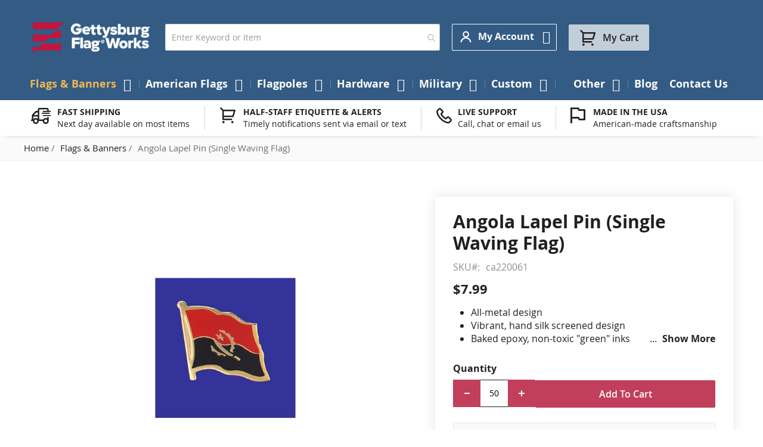

--- FILE ---
content_type: text/html; charset=UTF-8
request_url: https://www.gettysburgflag.com/flags-banners/angola-lapel-pin-single-waving-flag
body_size: 29466
content:
<!doctype html>
<html lang="en">
    <head prefix="og: //ogp.me/ns# fb: //ogp.me/ns/fb# product: //ogp.me/ns/product#">         <meta charset="utf-8"/>
<meta name="title" content="Angola Lapel Pin (Single Waving Flag)"/>
<meta name="description" content="Single waving Angola lapel pin for a subtle patriotic touch."/>
<meta name="keywords" content="Angola Lapel Pin, single waving pin"/>
<meta name="robots" content="INDEX,FOLLOW"/>
<meta name="viewport" content="width=device-width, initial-scale=1"/>
<meta name="format-detection" content="telephone=no"/>
<title>Angola Lapel Pin (Single Waving Flag)</title>
<link rel="preload" media="all" href="https://www.gettysburgflag.com/static/version1768896614/frontend/Gettysburgflag/gettysburgflag/en_US/Swissup_FontAwesome/font-awesome-4.7.0/css/font-awesome.min.css" as="style" onload="window.pagespeedStyles = window.pagespeedStyles || []; window.pagespeedStyles.push(this)" onerror="window.pagespeedStyles = window.pagespeedStyles || []; window.pagespeedStyles.push(this)" />
<link rel="preload" media="all" href="https://www.gettysburgflag.com/static/version1768896614/frontend/Gettysburgflag/gettysburgflag/en_US/mage/calendar.css" as="style" onload="window.pagespeedStyles = window.pagespeedStyles || []; window.pagespeedStyles.push(this)" onerror="window.pagespeedStyles = window.pagespeedStyles || []; window.pagespeedStyles.push(this)" />
<link rel="preload" media="all" href="https://www.gettysburgflag.com/static/version1768896614/frontend/Gettysburgflag/gettysburgflag/en_US/css/styles-m.css" as="style" onload="window.pagespeedStyles = window.pagespeedStyles || []; window.pagespeedStyles.push(this)" onerror="window.pagespeedStyles = window.pagespeedStyles || []; window.pagespeedStyles.push(this)" />
<link rel="preload" media="all" href="https://www.gettysburgflag.com/static/version1768896614/frontend/Gettysburgflag/gettysburgflag/en_US/jquery/uppy/dist/uppy-custom.css" as="style" onload="window.pagespeedStyles = window.pagespeedStyles || []; window.pagespeedStyles.push(this)" onerror="window.pagespeedStyles = window.pagespeedStyles || []; window.pagespeedStyles.push(this)" />
<link rel="preload" media="all" href="https://www.gettysburgflag.com/static/version1768896614/frontend/Gettysburgflag/gettysburgflag/en_US/Amasty_LibSwiperJs/vendor/swiper/swiper.min.css" as="style" onload="window.pagespeedStyles = window.pagespeedStyles || []; window.pagespeedStyles.push(this)" onerror="window.pagespeedStyles = window.pagespeedStyles || []; window.pagespeedStyles.push(this)" />
<link rel="preload" media="all" href="https://www.gettysburgflag.com/static/version1768896614/frontend/Gettysburgflag/gettysburgflag/en_US/Amasty_Base/vendor/slick/amslick.min.css" as="style" onload="window.pagespeedStyles = window.pagespeedStyles || []; window.pagespeedStyles.push(this)" onerror="window.pagespeedStyles = window.pagespeedStyles || []; window.pagespeedStyles.push(this)" />
<link rel="preload" media="all" href="https://www.gettysburgflag.com/static/version1768896614/frontend/Gettysburgflag/gettysburgflag/en_US/Swissup_Suggestpage/css/suggestpage.css" as="style" onload="window.pagespeedStyles = window.pagespeedStyles || []; window.pagespeedStyles.push(this)" onerror="window.pagespeedStyles = window.pagespeedStyles || []; window.pagespeedStyles.push(this)" />
<link rel="preload" as="font" crossorigin="anonymous" href="https://www.gettysburgflag.com/static/version1768896614/frontend/Gettysburgflag/gettysburgflag/en_US/fonts/opensans/light/opensans-300.woff2" />
<link rel="preload" as="font" crossorigin="anonymous" href="https://www.gettysburgflag.com/static/version1768896614/frontend/Gettysburgflag/gettysburgflag/en_US/fonts/opensans/regular/opensans-400.woff2" />
<link rel="preload" as="font" crossorigin="anonymous" href="https://www.gettysburgflag.com/static/version1768896614/frontend/Gettysburgflag/gettysburgflag/en_US/fonts/opensans/semibold/opensans-600.woff2" />
<link rel="preload" as="font" crossorigin="anonymous" href="https://www.gettysburgflag.com/static/version1768896614/frontend/Gettysburgflag/gettysburgflag/en_US/fonts/opensans/bold/opensans-700.woff2" />
<link rel="preload" as="font" crossorigin="anonymous" href="https://www.gettysburgflag.com/static/version1768896614/frontend/Gettysburgflag/gettysburgflag/en_US/Swissup_FontAwesome/font-awesome-4.7.0/fonts/fontawesome-webfont.woff2?v=4.7.0" />
<link rel="preload" as="script" href="https://www.gettysburgflag.com/static/version1768896614/_cache/merged/55b82afbb9f53a650e1cf54d1226fa09.min.js" fetchpriority="high"/>
<link rel="dns-prefetch" href="//www.facebook.com">
<link rel="dns-prefetch" href="//upgrade.gettysburgflag.com">
<link rel="preconnect" href="//www.facebook.com" crossorigin="anonymous">
<link rel="preconnect" href="//upgrade.gettysburgflag.com" crossorigin="anonymous">

                






<link rel="stylesheet" type="text/css" media="all" href="https://www.gettysburgflag.com/static/version1768896614/frontend/Gettysburgflag/gettysburgflag/en_US/Swissup_Ajaxpro/css/floatingcart.css" />
<link rel="stylesheet" type="text/css" media="all" href="https://www.gettysburgflag.com/static/version1768896614/frontend/Gettysburgflag/gettysburgflag/en_US/Swissup_Attributepages/css/attributepages.css" />
<link rel="stylesheet" type="text/css" media="all" href="https://www.gettysburgflag.com/static/version1768896614/frontend/Gettysburgflag/gettysburgflag/en_US/Swissup_Easybanner/css/easybanner.css" />
<link rel="stylesheet" type="text/css" media="all" href="https://www.gettysburgflag.com/static/version1768896614/frontend/Gettysburgflag/gettysburgflag/en_US/mage/gallery/gallery.css" />
<link rel="stylesheet" type="text/css" media="all" href="https://www.gettysburgflag.com/static/version1768896614/frontend/Gettysburgflag/gettysburgflag/en_US/Swissup_Lightboxpro/css/styles.css" />
<link rel="stylesheet" type="text/css" media="all" href="https://www.gettysburgflag.com/static/version1768896614/frontend/Gettysburgflag/gettysburgflag/en_US/Swissup_SeoCrossLinks/css/crosslinks.css" />
<link rel="stylesheet" type="text/css" media="all" href="https://www.gettysburgflag.com/static/version1768896614/frontend/Gettysburgflag/gettysburgflag/en_US/Swissup_Swiper/lib/swiper.css" />
<link rel="stylesheet" type="text/css" media="all" href="https://www.gettysburgflag.com/static/version1768896614/frontend/Gettysburgflag/gettysburgflag/en_US/Swissup_Testimonials/css/testimonials.css" />
<link rel="stylesheet" type="text/css" media="screen and (min-width: 768px)" href="https://www.gettysburgflag.com/static/version1768896614/frontend/Gettysburgflag/gettysburgflag/en_US/css/styles-l.css" />
<link rel="stylesheet" type="text/css" media="print" href="https://www.gettysburgflag.com/static/version1768896614/frontend/Gettysburgflag/gettysburgflag/en_US/css/print.css" />
<link rel="stylesheet" type="text/css" media="screen, print" href="https://www.gettysburgflag.com/static/version1768896614/frontend/Gettysburgflag/gettysburgflag/en_US/Swissup_SoldTogether/css/soldtogether.css" />






<link rel="canonical" href="https://www.gettysburgflag.com/angola-lapel-pin-single-waving-flag" />
<link rel="icon" type="image/x-icon" href="https://www.gettysburgflag.com/media/favicon/stores/1/Logo-GFW_Circle_Blue_Red.png" />
<link rel="shortcut icon" type="image/x-icon" href="https://www.gettysburgflag.com/media/favicon/stores/1/Logo-GFW_Circle_Blue_Red.png" />
<meta name="facebook-domain-verification" content="hiqdso0ozajp7fdta2a3fs4cktim79" />
<meta name="google-site-verification" content="XzF2MfNt-Q9J0uMH3trZ_e2VImirY1MRcrwJSEbUPIk" />


<!-- Start of LiveChat (www.livechatinc.com) code -->

<noscript>
<a href="https://www.livechatinc.com/chat-with/10506367/" rel="nofollow">Chat with us</a>,
powered by <a href="https://www.livechatinc.com/?welcome" rel="noopener nofollow" target="_blank">LiveChat</a>
</noscript>
<!-- End of LiveChat code -->
<style>
.grecaptcha-badge {visibility: visible;}
</style>            



<meta property="og:type" content="product" />
<meta property="og:title"
      content="Angola&#x20;Lapel&#x20;Pin&#x20;&#x28;Single&#x20;Waving&#x20;Flag&#x29;" />
<meta property="og:image"
      content="https://www.gettysburgflag.com/media/catalog/product/cache/6517c62f5899ad6aa0ba23ceb3eeff97/a/n/angollaspin.jpg" />
<meta property="og:description"
      content="All-metal&#x20;designVibrant,&#x20;hand&#x20;silk&#x20;screened&#x20;designBaked&#x20;epoxy,&#x20;non-toxic&#x20;&quot;green&quot;&#x20;inksJewelers&#x20;hard&#x20;epoxy&#x20;domed&#x20;surface&#x20;coatingFade-resistant&#x20;under&#x20;normal&#x20;useApproximately&#x20;7&#x2F;8&quot;&#x20;tall&#x20;by&#x20;3&#x2F;4&quot;&#x20;wide&#x0D;&#x0A;&#x0D;&#x0A;Minimum&#x20;order&#x20;of&#x20;50&#x20;pins.&#x20;Production&#x20;times&#x20;vary,&#x20;please&#x20;call&#x20;for&#x20;rush&#x20;orders." />
<meta property="og:url" content="https://www.gettysburgflag.com/angola-lapel-pin-single-waving-flag" />
    <meta property="product:price:amount" content="7.99"/>
    <meta property="product:price:currency"
      content="USD"/>
    </head>
    <body data-container="body"
          data-mage-init='{"loaderAjax": {}, "loader": { "icon": "https://www.gettysburgflag.com/static/version1768896614/frontend/Gettysburgflag/gettysburgflag/en_US/images/loader-2.gif"}}'
        class="lightboxpro-advanced qty-switcher-arrows swissup-ajaxsearch-loading catalog-product-view product-angola-lapel-pin-single-waving-flag categorypath-flags-banners category-flags-banners page-layout-1column" id="html-body">
        <!-- Google Tag Manager (noscript) -->
<noscript><iframe src="https://www.googletagmanager.com/ns.html?id=GTM-WPBLQF5"
                  height="0" width="0" style="display:none;visibility:hidden"></iframe></noscript>
<!-- End Google Tag Manager (noscript) -->
<div id="email"></div>

<!-- Facebook Pixel Code -->
<noscript><img height="1" width="1" style="display:none" alt="Facebook Pixel"
               src="https://www.facebook.com/tr?id=10205978015597327&ev=PageView&noscript=1"
    /></noscript>
<!-- End Facebook Pixel Code -->
<div data-role="bss-fbpixel-subscribe" style="display:none;">
</div>
<span class="bss-subscribe-email" style="display:none;"></span>
<span class="bss-subscribe-id" style="display:none;"></span>

<div data-role="bss-fbpixel-atc" style="display:none;">

</div>




<div class="cookie-status-message" id="cookie-status">
    The store will not work correctly when cookies are disabled.</div>




    <noscript>
        <div class="message global noscript">
            <div class="content">
                <p>
                    <strong>JavaScript seems to be disabled in your browser.</strong>
                    <span>
                        For the best experience on our site, be sure to turn on Javascript in your browser.                    </span>
                </p>
            </div>
        </div>
    </noscript>

<script>
    window.cookiesConfig = window.cookiesConfig || {};
    window.cookiesConfig.secure = true;
</script><noscript><iframe src="https://www.googletagmanager.com/ns.html?id=GTM-WPBLQF5" height="0" width="0" style="display:none;visibility:hidden"></iframe></noscript>
<style>@media screen and (min-width: 768px) {.catalog-product-view .product.media{width:50%}}</style><style>@media screen and (min-width: 768px) {.catalog-product-view .product-info-main{width:47%}}</style><div class="page-wrapper"><!--  -->
<div data-bind="scope: 'ajaxpro'">
    <div class="ajaxpro-wrapper" data-block="ajaxpro" data-bind="visible: isActive()">
        <!-- <button
            type="button"
            class="action action-auth-toggle"
            data-trigger="ajaxpro">
            <span data-bind="i18n: 'Modal Ajaxpro'"></span>
        </button> -->
        <div class="block-ajaxpro"
             style="display: none"
             data-bind="mageInit: {
                'Swissup_Ajaxpro/js/modal':{
                    'modalClass': 'ajaxpro-modal-dialog ajaxpro-modal-dialog-popup ajaxpro-popup-suggestpage-view',
                    'closeTimeout': 50,
                    'responsive': true,
                    'innerScroll': true,
                    'type': 'popup',
                    'buttons': [{
                        text: 'Continue Shopping',
                        class: 'ajaxpro-continue-button',
                        click: function() {
                            this.closeModal();
                        }
                    }]
                }}">
            <div id="ajaxpro-checkout.cart"
                 data-bind="afterRender: afterRender, bindHtml: bindBlock('checkout.cart')">
            </div>
        </div>
    </div>
    <div id="ajaxpro-checkout.cart.fixes" data-bind="html: bindBlock('checkout.cart.fixes')"></div>
</div>
<header class="page-header"><div class="panel wrapper"><div class="panel header"><a class="action skip contentarea"
   href="#contentarea">
    <span>
        Skip to Content    </span>
</a>
<ul class="header links"><!-- BLOCK customer --><!-- /BLOCK customer --><li class="link authorization-link" data-label="or">
    <a href="https://www.gettysburgflag.com/customer/account/login/referer/aHR0cHM6Ly93d3cuZ2V0dHlzYnVyZ2ZsYWcuY29tL2ZsYWdzLWJhbm5lcnMvYW5nb2xhLWxhcGVsLXBpbi1zaW5nbGUtd2F2aW5nLWZsYWc~"        >Sign In</a>
</li>
<li><a href="https://www.gettysburgflag.com/customer/account/create" id="idQpEIk3tm" >Create an Account</a></li></ul></div></div><div class="header wrapper"><div class="header content"><span data-action="toggle-nav" class="action nav-toggle"><span>Toggle Nav</span></span>
<a class="logo" href="https://www.gettysburgflag.com" title="" aria-label="Store Logo">
        <img src="https://www.gettysburgflag.com/media/logo/stores/1/Gettysburg_Logo_SVG.png"
         title=""
         alt=""
         width="207"         height="36"    />
</a>

<section class="amsearch-wrapper-block"
         data-amsearch-wrapper="block"
         data-bind="
            scope: 'amsearch_wrapper',
            mageInit: {
                'Magento_Ui/js/core/app': {
                    components: {
                        amsearch_wrapper: {
                            component: 'Amasty_Xsearch/js/wrapper',
                            data: {&quot;url&quot;:&quot;https:\/\/www.gettysburgflag.com\/amasty_xsearch\/autocomplete\/index\/&quot;,&quot;url_result&quot;:&quot;https:\/\/www.gettysburgflag.com\/catalogsearch\/result\/&quot;,&quot;url_popular&quot;:&quot;https:\/\/www.gettysburgflag.com\/search\/term\/popular\/&quot;,&quot;isDynamicWidth&quot;:false,&quot;isProductBlockEnabled&quot;:true,&quot;width&quot;:500,&quot;displaySearchButton&quot;:false,&quot;fullWidth&quot;:false,&quot;minChars&quot;:3,&quot;delay&quot;:500,&quot;currentUrlEncoded&quot;:&quot;aHR0cHM6Ly93d3cuZ2V0dHlzYnVyZ2ZsYWcuY29tL2ZsYWdzLWJhbm5lcnMvYW5nb2xhLWxhcGVsLXBpbi1zaW5nbGUtd2F2aW5nLWZsYWc~&quot;,&quot;color_settings&quot;:[],&quot;popup_display&quot;:1,&quot;preloadEnabled&quot;:false,&quot;isSeoUrlsEnabled&quot;:false,&quot;seoKey&quot;:&quot;search&quot;,&quot;isSaveSearchInputValueEnabled&quot;:false}                        }
                    }
                }
            }">
    <div class="amsearch-form-block"
          data-bind="
              style: {
                    width: resized() ? data.width + 'px' : ''
              },
              css: {
                '-opened': opened
              },
              afterRender: initCssVariables">
                
<section class="amsearch-input-wrapper"
         data-bind="
            css: {
                '-dynamic-width': data.isDynamicWidth,
                '-match': $data.readyForSearch(),
                '-typed': inputValue && inputValue().length
            }">
    <input type="text"
           name="q"
           placeholder="Enter&#x20;Keyword&#x20;or&#x20;Item"
           class="amsearch-input"
           maxlength="128"
           role="combobox"
           aria-haspopup="false"
           aria-autocomplete="both"
           autocomplete="off"
           aria-expanded="false"
           data-amsearch-block="input"
           enterkeyhint="enter"
           data-bind="
                afterRender: initInputValue,
                hasFocus: focused,
                value: inputValue,
                event: {
                    keypress: onEnter
                },
                valueUpdate: 'input'">
    <!-- ko template: { name: templates.loader } --><!-- /ko -->
    <button class="amsearch-button -close -clear -icon"
            style="display: none"
            data-bind="
                event: {
                    click: inputValue.bind(this, '')
                },
                attr: {
                    title: $t('Clear Field')
                },
                visible: inputValue && inputValue().length"
            aria-label="Clear&#x20;Field">
    >
    </button>
    <button class="amsearch-button -loupe -clear -icon -disabled"
            data-bind="
                event: {
                    click: search
                },
                css: {
                    '-disabled': !$data.match()
                },
                attr: {
                    title: $t('Search')
                }"
            aria-label="Search">
    >
    </button>
</section>
        
        
<section class="amsearch-result-section"
         data-amsearch-js="results"
         style="display: none;"
         data-bind="
            css: {
                '-small': $data.data.width < 700 && !$data.data.fullWidth
            },
            afterRender: function (node) {
                initResultSection(node, 1)
            },
            style: resultSectionStyles(),
            visible: $data.opened()">
    <!-- ko if: !$data.match() && $data.preload() -->
        <!-- ko template: { name: templates.preload } --><!-- /ko -->
    <!-- /ko -->
    <!-- ko if: $data.match() -->
        <!-- ko template: { name: templates.results } --><!-- /ko -->
    <!-- /ko -->
    <!-- ko if: $data.message() && $data.message().length -->
        <!-- ko template: { name: templates.message } --><!-- /ko -->
    <!-- /ko -->
</section>
    </div>
        <div class="focusable-trap" data-bind="event: { focusin: close }" tabindex="0"></div>
</section>
<div class="switcher customer switcher-customer" data-ui-id="customer-switcher" id="switcher-customer">
    <strong class="label switcher-label"><span>My Account</span></strong>
    <div class="actions dropdown options switcher-options">
        <div class="action toggle switcher-trigger"
             id="switcher-customer-trigger"
             aria-label="My Account"
             data-mage-init='{"dropdown":{}}'
             data-toggle="dropdown"
             data-trigger-keypress-button="true">
            <strong>
                <i class="icon"></i>
                <span class="text">My Account</span>
            </strong>
        </div>
        <ul class="dropdown switcher-dropdown"><li><a href="https://www.gettysburgflag.com/customer/account" id="idgzYWXygY" >My Account</a></li><li class="link wishlist" data-bind="scope: 'wishlist'">
    <a href="https://www.gettysburgflag.com/wishlist">My Wish List        <!-- ko if: wishlist().counter -->
        <span data-bind="text: wishlist().counter" class="counter qty"></span>
        <!-- /ko -->
    </a>
</li>

<li class="link authorization-link" data-label="or">
    <a href="https://www.gettysburgflag.com/customer/account/login/referer/aHR0cHM6Ly93d3cuZ2V0dHlzYnVyZ2ZsYWcuY29tL2ZsYWdzLWJhbm5lcnMvYW5nb2xhLWxhcGVsLXBpbi1zaW5nbGUtd2F2aW5nLWZsYWc~"        >Sign In</a>
</li>
<li><a href="https://www.gettysburgflag.com/mageworx_giftcards/account/cardlist" id="idq98GRvvp" >My Gift Cards List</a></li></ul>    </div>
</div>



<div data-block="minicart" class="minicart-wrapper">
    <a class="action showcart" href="https://www.gettysburgflag.com/checkout/cart"
       data-bind="scope: 'minicart_content'">
        <span class="text">My Cart</span>
        <span class="counter qty empty"
              data-bind="css: { empty: !!getCartParam('summary_count') == false && !isLoading() },
               blockLoader: isLoading">
            <span class="counter-number">
                <!-- ko if: getCartParam('summary_count') -->
                <!-- ko text: getCartParam('summary_count').toLocaleString(window.LOCALE) --><!-- /ko -->
                <!-- /ko -->
            </span>
            <span class="counter-label">
            <!-- ko if: getCartParam('summary_count') -->
                <!-- ko text: getCartParam('summary_count').toLocaleString(window.LOCALE) --><!-- /ko -->
                <!-- ko i18n: 'items' --><!-- /ko -->
            <!-- /ko -->
            </span>
        </span>
    </a>
            <div class="block block-minicart"
             data-role="dropdownDialog"
             data-mage-init='{"dropdownDialog":{
                "appendTo":"[data-block=minicart]",
                "triggerTarget":".showcart",
                "timeout": "2000",
                "closeOnMouseLeave": false,
                "closeOnEscape": true,
                "triggerClass":"active",
                "parentClass":"active",
                "buttons":[]}}'>
            <div id="minicart-content-wrapper" data-bind="scope: 'minicart_content'">
                <!-- ko template: getTemplate() --><!-- /ko -->
            </div>
                    </div>
        <script>window.checkout = {"shoppingCartUrl":"https:\/\/www.gettysburgflag.com\/checkout\/cart\/","checkoutUrl":"https:\/\/www.gettysburgflag.com\/checkout\/","updateItemQtyUrl":"https:\/\/www.gettysburgflag.com\/checkout\/sidebar\/updateItemQty\/","removeItemUrl":"https:\/\/www.gettysburgflag.com\/checkout\/sidebar\/removeItem\/","imageTemplate":"Magento_Catalog\/product\/image_with_borders","baseUrl":"https:\/\/www.gettysburgflag.com\/","minicartMaxItemsVisible":5,"websiteId":"1","maxItemsToDisplay":10,"storeId":"1","storeGroupId":"1","payPalBraintreeClientToken":"","customerLoginUrl":"https:\/\/www.gettysburgflag.com\/customer\/account\/login\/referer\/aHR0cHM6Ly93d3cuZ2V0dHlzYnVyZ2ZsYWcuY29tL2ZsYWdzLWJhbm5lcnMvYW5nb2xhLWxhcGVsLXBpbi1zaW5nbGUtd2F2aW5nLWZsYWc~\/","isRedirectRequired":false,"autocomplete":"off","captcha":{"user_login":{"isCaseSensitive":false,"imageHeight":50,"imageSrc":"","refreshUrl":"https:\/\/www.gettysburgflag.com\/captcha\/refresh\/","isRequired":false,"timestamp":1768963445}}}</script>    
</div>
</div></div></header>    <div class="sections nav-sections">
                <div class="section-items nav-sections-items"
             data-mage-init='{"tabs":{"openedState":"active"}}'>
                                            <div class="section-item-title nav-sections-item-title"
                     data-role="collapsible">
                    <a class="nav-sections-item-switch"
                       data-toggle="switch" href="#store.menu">
                        Menu                    </a>
                </div>
                <div class="section-item-content nav-sections-item-content"
                     id="store.menu"
                     data-role="content">
                    
<nav class="swissup-navigationpro navpro navigation orientation-horizontal dropdown-level0-stick-center dropdown-right dropdown-bottom navpro-transformable"
    data-action="navigation">
    <ul id="navpro-topnav"
        class="navpro-menu navpro-amazon&#x20;navpro-nowrap"
        data-mage-init='&#x7B;&quot;navpro&quot;&#x3A;&#x7B;&quot;level0&quot;&#x3A;&#x7B;&quot;position&quot;&#x3A;&#x7B;&quot;my&quot;&#x3A;&quot;center&#x20;top&quot;,&quot;at&quot;&#x3A;&quot;center&#x20;bottom&quot;&#x7D;&#x7D;,&quot;position&quot;&#x3A;&#x7B;&quot;my&quot;&#x3A;&quot;left&#x20;top&quot;,&quot;at&quot;&#x3A;&quot;right&#x20;top&quot;&#x7D;,&quot;mediaBreakpoint&quot;&#x3A;&quot;&#x28;max-width&#x3A;&#x20;767px&#x29;&quot;&#x7D;&#x7D;'
    >
        <li  class="li-item level0 nav-1 size-xlarge category-item first active level-top parent"><a href="https://www.gettysburgflag.com/flags-banners" class="level-top"><span>Flags &amp; Banners</span></a><div class="navpro-dropdown navpro-dropdown-level1 size-xlarge" data-level="0"><div class="navpro-dropdown-inner"><div class="navpro-row gutters"><div class="navpro-col navpro-col-12"><ul class="children multicolumn multicolumn-3" data-columns="3"><li  class="li-item level1 nav-1-1 size-small category-item first parent"><a href="https://www.gettysburgflag.com/flags-banners/american-states-territories-cities-flags" class=""><span>American State Flags</span></a><div class="navpro-dropdown navpro-dropdown-level2 size-small" data-level="1"><div class="navpro-dropdown-inner"><div class="navpro-row gutters"><div class="navpro-col navpro-col-7"><ul class="children vertical" data-columns="1"><li  class="li-item level2 nav-1-1-1 size-small category-item first parent-expanded"><a href="https://www.gettysburgflag.com/flags-banners/state-flags" class=""><span>State Flags</span></a><div class="navpro-dropdown-expanded navpro-dropdown-level3 size-small" data-level="2"><div class="navpro-dropdown-inner"><div class="navpro-row gutters"><div class="navpro-col navpro-col-12"><ul class="children vertical" data-columns="1"><li  class="li-item level3 nav-1-1-1-1 size-xlarge category-item first parent-expanded"><a href="https://www.gettysburgflag.com/flags-banners/original-state-flag" class=""><span>Original U.S. State Flags</span></a></li><li  class="li-item level3 nav-1-1-1-2 size-xlarge category-item parent-expanded"><a href="https://www.gettysburgflag.com/flags-banners/indoor-state-flags" class=""><span>Indoor State Flags</span></a></li><li  class="li-item level3 nav-1-1-1-3 size-xlarge category-item last parent-expanded"><a href="https://www.gettysburgflag.com/flags-banners/outdoor-state-flags" class=""><span>Outdoor State Flags</span></a></li></ul></div></div></div></div></li><li  class="li-item level2 nav-1-1-2 size-small category-item parent-expanded"><a href="https://www.gettysburgflag.com/flags-banners/cities-counties-flags" class=""><span>Cities &amp; Counties Flags</span></a></li><li  class="li-item level2 nav-1-1-3 size-small category-item parent-expanded"><a href="https://www.gettysburgflag.com/flags-banners/territories-flags" class=""><span>Territories Flags</span></a></li><li  class="li-item level2 nav-1-1-4 size-small category-item last parent-expanded"><a href="https://www.gettysburgflag.com/flags-banners/native-american" class=""><span>Native American Flags</span></a></li></ul></div></div></div></div></li><li  class="li-item level1 nav-1-2 size-small category-item parent"><a href="https://www.gettysburgflag.com/flags-banners/flags-of-the-world" class=""><span>Country Flags</span></a><div class="navpro-dropdown navpro-dropdown-level2 size-small" data-level="1"><div class="navpro-dropdown-inner"><div class="navpro-row gutters"><div class="navpro-col navpro-col-7"><ul class="children vertical" data-columns="1"><li  class="li-item level2 nav-1-2-1 size-small category-item first parent-expanded"><a href="https://www.gettysburgflag.com/flags-banners/africa-flags" class=""><span>Africa Flags</span></a></li><li  class="li-item level2 nav-1-2-2 size-small category-item parent-expanded"><a href="https://www.gettysburgflag.com/flags-banners/asia-flags" class=""><span>Asia Flags</span></a></li><li  class="li-item level2 nav-1-2-3 size-small category-item parent-expanded"><a href="https://www.gettysburgflag.com/flags-banners/europe-flags" class=""><span>Europe Flags</span></a></li><li  class="li-item level2 nav-1-2-4 size-small category-item parent-expanded"><a href="https://www.gettysburgflag.com/flags-banners/north-america-flags" class=""><span>North America Flags</span></a></li><li  class="li-item level2 nav-1-2-5 size-small category-item parent-expanded"><a href="https://www.gettysburgflag.com/flags-banners/south-america-flags" class=""><span>South America Flags</span></a></li><li  class="li-item level2 nav-1-2-6 size-small category-item parent-expanded"><a href="https://www.gettysburgflag.com/flags-banners/central-america-flags" class=""><span>Central America Flags</span></a></li><li  class="li-item level2 nav-1-2-7 size-small category-item parent-expanded"><a href="https://www.gettysburgflag.com/flags-banners/caribbean-flags" class=""><span>Caribbean Flags</span></a></li><li  class="li-item level2 nav-1-2-8 size-small category-item parent-expanded"><a href="https://www.gettysburgflag.com/flags-banners/australia-oceania-flags" class=""><span>Australia &amp; Oceania Flags</span></a></li><li  class="li-item level2 nav-1-2-9 size-small category-item last parent-expanded"><a href="https://www.gettysburgflag.com/flags-banners/international-flags" class=""><span>Other International Flags</span></a></li></ul></div></div></div></div></li><li  class="li-item level1 nav-1-3 size-small"><a href="https://www.gettysburgflag.com/military-flags/armed-forces" class=""><span>Military Flags</span></a></li><li  class="li-item level1 nav-1-4 size-small category-item parent"><a href="https://www.gettysburgflag.com/flags-banners/historical-flags" class=""><span>Historical Flags</span></a><div class="navpro-dropdown navpro-dropdown-level2 size-small" data-level="1"><div class="navpro-dropdown-inner"><div class="navpro-row gutters"><div class="navpro-col navpro-col-7"><ul class="children vertical" data-columns="1"><li  class="li-item level2 nav-1-4-1 size-small category-item first parent-expanded"><a href="https://www.gettysburgflag.com/flags-banners/us-national-state" class=""><span>US National &amp; State Flags</span></a></li><li  class="li-item level2 nav-1-4-2 size-small category-item parent-expanded"><a href="https://www.gettysburgflag.com/flags-banners/historical-military-flags" class=""><span>War &amp; Battle Flags</span></a></li><li  class="li-item level2 nav-1-4-3 size-small category-item parent-expanded"><a href="https://www.gettysburgflag.com/flags-banners/outside-the-us" class=""><span>Historical - Outside the US Flags</span></a></li><li  class="li-item level2 nav-1-4-4 size-small category-item last parent-expanded"><a href="https://www.gettysburgflag.com/flags-banners/historical-flags/fort-flags" class=""><span>Fortress Flags</span></a></li></ul></div></div></div></div></li><li  class="li-item level1 nav-1-5 size-small category-item parent"><a href="https://www.gettysburgflag.com/flags-banners/flag-sets" class=""><span>Flag Sets</span></a><div class="navpro-dropdown navpro-dropdown-level2 size-small" data-level="1"><div class="navpro-dropdown-inner"><div class="navpro-row gutters"><div class="navpro-col navpro-col-7"><ul class="children vertical" data-columns="1"><li  class="li-item level2 nav-1-5-1 size-small category-item first parent-expanded"><a href="https://www.gettysburgflag.com/flags-banners/country" class=""><span>Country Flags</span></a></li><li  class="li-item level2 nav-1-5-2 size-small category-item parent-expanded"><a href="https://www.gettysburgflag.com/flags-banners/state-flag-sets" class=""><span>State Flag Sets</span></a></li><li  class="li-item level2 nav-1-5-3 size-small category-item parent-expanded"><a href="https://www.gettysburgflag.com/flags-banners/military-sets" class=""><span>Military Flag Sets</span></a></li><li  class="li-item level2 nav-1-5-4 size-small category-item parent-expanded"><a href="https://www.gettysburgflag.com/flags-banners/historical-sets" class=""><span>Historical Flag Sets</span></a></li><li  class="li-item level2 nav-1-5-5 size-small category-item parent-expanded"><a href="https://www.gettysburgflag.com/flags-banners/religious-sets" class=""><span>Religious Flag Sets</span></a></li><li  class="li-item level2 nav-1-5-6 size-small category-item last parent-expanded"><a href="https://www.gettysburgflag.com/flags-banners/nautical" class=""><span>Nautical Flags</span></a></li></ul></div></div></div></div></li><li  class="li-item level1 nav-1-6 size-small category-item parent"><a href="https://www.gettysburgflag.com/flags-banners/civil-service" class=""><span>Civil Service Flags</span></a><div class="navpro-dropdown navpro-dropdown-level2 size-small" data-level="1"><div class="navpro-dropdown-inner"><div class="navpro-row gutters"><div class="navpro-col navpro-col-7"><ul class="children vertical" data-columns="1"><li  class="li-item level2 nav-1-6-1 size-small category-item first parent-expanded"><a href="https://www.gettysburgflag.com/flags-banners/fire-fighter-flags" class=""><span>Fire Flags</span></a></li><li  class="li-item level2 nav-1-6-2 size-small category-item parent-expanded"><a href="https://www.gettysburgflag.com/flags-banners/police-flags" class=""><span>Law Enforcement Flags</span></a></li><li  class="li-item level2 nav-1-6-3 size-small category-item last parent-expanded"><a href="https://www.gettysburgflag.com/flags-banners/emergency-services" class=""><span>Emergency Services Flags</span></a></li></ul></div></div></div></div></li><li  class="li-item level1 nav-1-7 size-small"><a href="https://www.gettysburgflag.com/custom/personalized-custom-products" class=""><span>Custom Flags</span></a></li><li  class="li-item level1 nav-1-8 size-small"><a href="https://www.gettysburgflag.com/flags-banners/government-agency-flags" class=""><span>Government Agency Flags</span></a></li><li  class="li-item level1 nav-1-9 size-small category-item"><a href="https://www.gettysburgflag.com/flags-banners/boating-marine-flags" class=""><span>Boating &amp; Marine Flags</span></a></li><li  class="li-item level1 nav-1-10 size-small category-item"><a href="https://www.gettysburgflag.com/flags-banners/religious" class=""><span>Religious Flags</span></a></li><li  class="li-item level1 nav-1-11 size-small category-item"><a href="https://www.gettysburgflag.com/flags-banners/patriotic-flags" class=""><span>Patriotic Flags</span></a></li><li  class="li-item level1 nav-1-12 size-small category-item parent"><a href="https://www.gettysburgflag.com/flags-banners/business-promotional-flags" class=""><span>Business &amp; Promotional Flags</span></a><div class="navpro-dropdown navpro-dropdown-level2 size-small" data-level="1"><div class="navpro-dropdown-inner"><div class="navpro-row gutters"><div class="navpro-col navpro-col-7"><ul class="children vertical" data-columns="1"><li  class="li-item level2 nav-1-12-1 size-small category-item first parent-expanded"><a href="https://www.gettysburgflag.com/flags-banners/blank-flags" class=""><span>Blank Flags</span></a></li><li  class="li-item level2 nav-1-12-2 size-small category-item parent-expanded"><a href="https://www.gettysburgflag.com/flags-banners/iso-qs-flags" class=""><span>ISO &amp; QS Flags</span></a></li><li  class="li-item level2 nav-1-12-3 size-small category-item last parent-expanded"><a href="https://www.gettysburgflag.com/flags-banners/open-flags" class=""><span>Open Flags</span></a></li></ul></div></div></div></div></li><li  class="li-item level1 nav-1-13 size-small category-item parent"><a href="https://www.gettysburgflag.com/flags-banners/awareness" class=""><span>Awareness Flags - Pride Flags &amp; More</span></a><div class="navpro-dropdown navpro-dropdown-level2 size-small" data-level="1"><div class="navpro-dropdown-inner"><div class="navpro-row gutters"><div class="navpro-col navpro-col-7"><ul class="children vertical" data-columns="1"><li  class="li-item level2 nav-1-13-1 size-small category-item first parent-expanded"><a href="https://www.gettysburgflag.com/flags-banners/9-11-flags" class=""><span>September 11 Flags</span></a></li><li  class="li-item level2 nav-1-13-2 size-small category-item last parent-expanded"><a href="https://www.gettysburgflag.com/flags-banners/gay-pride-flags" class=""><span>Gay Pride Flags</span></a></li></ul></div></div></div></div></li><li  class="li-item level1 nav-1-14 size-small category-item"><a href="https://www.gettysburgflag.com/flags-banners/avenue-banners" class=""><span>Avenue Banners</span></a></li><li  class="li-item level1 nav-1-15 size-small category-item"><a href="https://www.gettysburgflag.com/flags-banners/holiday-celebration" class=""><span>Holiday &amp; Celebration Flags</span></a></li><li  class="li-item level1 nav-1-16 size-small category-item"><a href="https://www.gettysburgflag.com/flags-banners/bunting-pleated-fans" class=""><span>Bunting &amp; Pleated Fans</span></a></li><li  class="li-item level1 nav-1-17 size-small category-item"><a href="https://www.gettysburgflag.com/flags-banners/bicycle-marker-flags" class=""><span>Bicycle &amp; Marker Flags</span></a></li><li  class="li-item level1 nav-1-18 size-small category-item last parent"><a href="https://www.gettysburgflag.com/flags-banners/garden-flags" class=""><span>Garden Flags &amp; House Banners</span></a><div class="navpro-dropdown navpro-dropdown-level2 size-small" data-level="1"><div class="navpro-dropdown-inner"><div class="navpro-row gutters"><div class="navpro-col navpro-col-7"><ul class="children vertical" data-columns="1"><li  class="li-item level2 nav-1-18-1 size-small category-item first last parent-expanded"><a href="https://www.gettysburgflag.com/flags-banners/patriotic" class=""><span>Military Garden Flags &amp; House Banners</span></a></li></ul></div></div></div></div></li></ul></div></div></div><span class="navpro-shevron"></span></div></li><li  class="li-item level0 nav-2 size-xlarge category-item level-top parent"><a href="https://www.gettysburgflag.com/american-flags" class="level-top"><span>American Flags</span></a><div class="navpro-dropdown navpro-dropdown-level1 size-xlarge" data-level="0"><div class="navpro-dropdown-inner"><div class="navpro-row gutters"><div class="navpro-col navpro-col-12"><ul class="children multicolumn multicolumn-3" data-columns="3"><li  class="li-item level1 nav-2-1 size-small category-item first"><a href="https://www.gettysburgflag.com/american-flags/indoor-american-flags" class=""><span>Indoor American Flags</span></a></li><li  class="li-item level1 nav-2-2 size-small category-item"><a href="https://www.gettysburgflag.com/american-flags/outdoor-american-flags" class=""><span>Outdoor American Flags</span></a></li><li  class="li-item level1 nav-2-3 size-small category-item last"><a href="https://www.gettysburgflag.com/american-flags/usa-parade" class=""><span>USA Stick Flags</span></a></li></ul></div></div></div><span class="navpro-shevron"></span></div></li><li  class="li-item level0 nav-3 size-xlarge category-item level-top parent"><a href="https://www.gettysburgflag.com/flagpoles" class="level-top"><span>Flagpoles</span></a><div class="navpro-dropdown navpro-dropdown-level1 size-xlarge" data-level="0"><div class="navpro-dropdown-inner"><div class="navpro-row gutters"><div class="navpro-col navpro-col-12"><ul class="children multicolumn multicolumn-3" data-columns="3"><li  class="li-item level1 nav-3-1 size-small category-item first parent"><a href="https://www.gettysburgflag.com/flagpoles/in-ground" class=""><span>In-Ground Flagpoles</span></a><div class="navpro-dropdown navpro-dropdown-level2 size-small" data-level="1"><div class="navpro-dropdown-inner"><div class="navpro-row gutters"><div class="navpro-col navpro-col-7"><ul class="children vertical" data-columns="1"><li  class="li-item level2 nav-3-1-1 size-small category-item first parent-expanded"><a href="https://www.gettysburgflag.com/flagpoles/in-ground/commercial" class=""><span>Commercial Flagpoles</span></a></li><li  class="li-item level2 nav-3-1-2 size-small category-item last parent-expanded"><a href="https://www.gettysburgflag.com/flagpoles/in-ground-residential" class=""><span>In-Ground Residential Flagpoles</span></a></li></ul></div></div></div></div></li><li  class="li-item level1 nav-3-2 size-small category-item"><a href="https://www.gettysburgflag.com/flagpoles/flagpole-quote" class=""><span>Request a Flagpole Quote</span></a></li><li  class="li-item level1 nav-3-3 size-small category-item parent"><a href="https://www.gettysburgflag.com/flagpoles/wall-or-post-mount" class=""><span>Wall or Post Mount Flagpoles</span></a><div class="navpro-dropdown navpro-dropdown-level2 size-small" data-level="1"><div class="navpro-dropdown-inner"><div class="navpro-row gutters"><div class="navpro-col navpro-col-7"><ul class="children vertical" data-columns="1"><li  class="li-item level2 nav-3-3-1 size-small category-item first parent-expanded"><a href="https://www.gettysburgflag.com/flagpoles/commercial" class=""><span>Commercial Outrigger Flagpoles</span></a></li><li  class="li-item level2 nav-3-3-2 size-small category-item last parent-expanded"><a href="https://www.gettysburgflag.com/flagpoles/wall-or-post-mount/residential-house-mount" class=""><span>Residential Flagpoles</span></a></li></ul></div></div></div></div></li><li  class="li-item level1 nav-3-4 size-small category-item"><a href="https://www.gettysburgflag.com/flagpoles/indoor-parade" class=""><span>Indoor &amp; Parade Flagpoles</span></a></li><li  class="li-item level1 nav-3-5 size-small category-item last"><a href="https://www.gettysburgflag.com/flagpoles/car-bike-boat" class=""><span>Car, Bike, And Boat Flagpoles</span></a></li></ul></div></div></div><span class="navpro-shevron"></span></div></li><li  class="li-item level0 nav-4 size-xlarge category-item level-top parent"><a href="https://www.gettysburgflag.com/hardware-accessories" class="level-top"><span>Hardware</span></a><div class="navpro-dropdown navpro-dropdown-level1 size-xlarge" data-level="0"><div class="navpro-dropdown-inner"><div class="navpro-row gutters"><div class="navpro-col navpro-col-12"><ul class="children multicolumn multicolumn-3" data-columns="3"><li  class="li-item level1 nav-4-1 size-small category-item first parent"><a href="https://www.gettysburgflag.com/hardware-accessories/in-ground" class=""><span>In-Ground Flagpole Hardware</span></a><div class="navpro-dropdown navpro-dropdown-level2 size-small" data-level="1"><div class="navpro-dropdown-inner"><div class="navpro-row gutters"><div class="navpro-col navpro-col-7"><ul class="children vertical" data-columns="1"><li  class="li-item level2 nav-4-1-1 size-small category-item first parent-expanded"><a href="https://www.gettysburgflag.com/hardware-accessories/halyard-cable-arrangements" class=""><span>Halyard, Cable &amp; Arrangements</span></a></li><li  class="li-item level2 nav-4-1-2 size-small category-item parent-expanded"><a href="https://www.gettysburgflag.com/hardware-accessories/snaps-clips" class=""><span>Flagpole Clips &amp; Snaps</span></a></li><li  class="li-item level2 nav-4-1-3 size-small category-item parent-expanded"><a href="https://www.gettysburgflag.com/hardware-accessories/ground-sleeves-collars-curb-sockets" class=""><span>Ground Sleeves, Sockets, Flash Collars</span></a></li><li  class="li-item level2 nav-4-1-4 size-small category-item parent-expanded"><a href="https://www.gettysburgflag.com/hardware-accessories/sectional-telescoping-parts" class=""><span>Sectional &amp; Telescoping Pole Parts</span></a></li><li  class="li-item level2 nav-4-1-5 size-small category-item parent-expanded"><a href="https://www.gettysburgflag.com/hardware-accessories/lighting" class=""><span>Lighting For Flagpoles</span></a></li><li  class="li-item level2 nav-4-1-6 size-small category-item parent-expanded"><a href="https://www.gettysburgflag.com/hardware-accessories/trucks-caps" class=""><span>Trucks &amp; Caps For Flagpoles</span></a></li><li  class="li-item level2 nav-4-1-7 size-small category-item parent-expanded"><a href="https://www.gettysburgflag.com/hardware-accessories/retainers-weights" class=""><span>Retainers &amp; Weights</span></a></li><li  class="li-item level2 nav-4-1-8 size-small category-item parent-expanded"><a href="https://www.gettysburgflag.com/hardware-accessories/anti-theft" class=""><span>Anti-Theft Flagpole Hardware</span></a></li><li  class="li-item level2 nav-4-1-9 size-small category-item parent-expanded"><a href="https://www.gettysburgflag.com/hardware-accessories/cleats" class=""><span>Cleats For Flagpoles</span></a></li><li  class="li-item level2 nav-4-1-10 size-small category-item parent-expanded"><a href="https://www.gettysburgflag.com/hardware-accessories/flagpole-pulleys" class=""><span>Pulleys For Flagpoles</span></a></li><li  class="li-item level2 nav-4-1-11 size-small category-item last parent-expanded"><a href="https://www.gettysburgflag.com/hardware-accessories/ornaments-finials" class=""><span>Flagpole Finials</span></a></li></ul></div></div></div></div></li><li  class="li-item level1 nav-4-2 size-small category-item parent"><a href="https://www.gettysburgflag.com/hardware-accessories/wall-or-post-mount" class=""><span>Wall Mount Brackets &amp; Hardware</span></a><div class="navpro-dropdown navpro-dropdown-level2 size-small" data-level="1"><div class="navpro-dropdown-inner"><div class="navpro-row gutters"><div class="navpro-col navpro-col-7"><ul class="children vertical" data-columns="1"><li  class="li-item level2 nav-4-2-1 size-small category-item first parent-expanded"><a href="https://www.gettysburgflag.com/hardware-accessories/residential" class=""><span>Residential Flagpole Hardware</span></a><div class="navpro-dropdown-expanded navpro-dropdown-level3 size-small" data-level="2"><div class="navpro-dropdown-inner"><div class="navpro-row gutters"><div class="navpro-col navpro-col-12"><ul class="children vertical" data-columns="1"><li  class="li-item level3 nav-4-2-1-1 size-xlarge category-item first parent-expanded"><a href="https://www.gettysburgflag.com/hardware-accessories/residential-flagpole-brackets" class=""><span>Residential Flag Brackets</span></a></li><li  class="li-item level3 nav-4-2-1-2 size-xlarge category-item parent-expanded"><a href="https://www.gettysburgflag.com/hardware-accessories/residential-flagpole-finials" class=""><span>Finials For Flagpoles</span></a></li><li  class="li-item level3 nav-4-2-1-3 size-xlarge category-item last parent-expanded"><a href="https://www.gettysburgflag.com/hardware-accessories/residential-flagpole-unfurl" class=""><span>Anti-Wrap Flagpole Hardware</span></a></li></ul></div></div></div></div></li><li  class="li-item level2 nav-4-2-2 size-small category-item last parent-expanded"><a href="https://www.gettysburgflag.com/hardware-accessories/commercial" class=""><span>Commercial Flagpole Hardware</span></a><div class="navpro-dropdown-expanded navpro-dropdown-level3 size-small" data-level="2"><div class="navpro-dropdown-inner"><div class="navpro-row gutters"><div class="navpro-col navpro-col-12"><ul class="children vertical" data-columns="1"><li  class="li-item level3 nav-4-2-2-1 size-xlarge category-item first parent-expanded"><a href="https://www.gettysburgflag.com/hardware-accessories/commercial-flag-brackets" class=""><span>Commercial Flag Brackets</span></a></li><li  class="li-item level3 nav-4-2-2-2 size-xlarge category-item parent-expanded"><a href="https://www.gettysburgflag.com/hardware-accessories/commercial-flag-banding" class=""><span>Banding For Banners</span></a></li><li  class="li-item level3 nav-4-2-2-3 size-xlarge category-item parent-expanded"><a href="https://www.gettysburgflag.com/hardware-accessories/commercial-flag-non-tangle" class=""><span>Non-Tangle Hardware</span></a></li><li  class="li-item level3 nav-4-2-2-4 size-xlarge category-item last parent-expanded"><a href="https://www.gettysburgflag.com/hardware-accessories/commercial-flag-cleats" class=""><span>Cleats &amp; Halyard</span></a></li></ul></div></div></div></div></li></ul></div></div></div></div></li><li  class="li-item level1 nav-4-3 size-small category-item"><a href="https://www.gettysburgflag.com/hardware-accessories/avenue-banners" class=""><span>Avenue Banners</span></a></li><li  class="li-item level1 nav-4-4 size-small category-item"><a href="https://www.gettysburgflag.com/hardware-accessories/car-bike-boat" class=""><span>Car &amp; Bike Flag Hardware</span></a></li><li  class="li-item level1 nav-4-5 size-small category-item"><a href="https://www.gettysburgflag.com/hardware-accessories/home-decorative-banner-hardware" class=""><span>Home Decorative Banner Hardware</span></a></li><li  class="li-item level1 nav-4-6 size-small category-item parent"><a href="https://www.gettysburgflag.com/hardware-accessories/indoor-parade" class=""><span>Indoor &amp; Parade Hardware</span></a><div class="navpro-dropdown navpro-dropdown-level2 size-small" data-level="1"><div class="navpro-dropdown-inner"><div class="navpro-row gutters"><div class="navpro-col navpro-col-7"><ul class="children vertical" data-columns="1"><li  class="li-item level2 nav-4-6-1 size-small category-item first parent-expanded"><a href="https://www.gettysburgflag.com/hardware-accessories/flagpole-floor-stands" class=""><span>Floor Stands </span></a></li><li  class="li-item level2 nav-4-6-2 size-small category-item last parent-expanded"><a href="https://www.gettysburgflag.com/hardware-accessories/indoor-parade-ornaments" class=""><span>Flagpole Ornaments</span></a></li></ul></div></div></div></div></li><li  class="li-item level1 nav-4-7 size-small category-item"><a href="https://www.gettysburgflag.com/hardware-accessories/stick-flag-bases" class=""><span>Stick Flag Hardware</span></a></li><li  class="li-item level1 nav-4-8 size-small category-item"><a href="https://www.gettysburgflag.com/hardware-accessories/guard-protect" class=""><span>Flag Storage Bags &amp; Carrying Cases</span></a></li><li  class="li-item level1 nav-4-9 size-small category-item"><a href="https://www.gettysburgflag.com/hardware-accessories/flag-making-supplies" class=""><span>Flag Making Supplies</span></a></li><li  class="li-item level1 nav-4-10 size-small category-item last"><a href="https://www.gettysburgflag.com/hardware-accessories/boat-flag-hardware" class=""><span>Boat Flag Hardware</span></a></li></ul></div></div></div><span class="navpro-shevron"></span></div></li><li  class="li-item level0 nav-5 size-xlarge level-top parent"><a href="https://www.gettysburgflag.com/military-flags" class="level-top"><span>Military</span></a><div class="navpro-dropdown navpro-dropdown-level1 size-xlarge" data-level="0"><div class="navpro-dropdown-inner"><div class="navpro-row gutters"><div class="navpro-col navpro-col-12"><ul class="children multicolumn multicolumn-3" data-columns="3"><li  class="li-item level1 nav-5-1 size-small category-item first parent"><a href="https://www.gettysburgflag.com/military-flags/armed-forces" class=""><span>Armed Forces Flags</span></a><div class="navpro-dropdown navpro-dropdown-level2 size-small" data-level="1"><div class="navpro-dropdown-inner"><div class="navpro-row gutters"><div class="navpro-col navpro-col-7"><ul class="children vertical" data-columns="1"><li  class="li-item level2 nav-5-1-1 size-small category-item first parent-expanded"><a href="https://www.gettysburgflag.com/military-flags/armed-forces/army-flags" class=""><span>Army Flags</span></a></li><li  class="li-item level2 nav-5-1-2 size-small category-item parent-expanded"><a href="https://www.gettysburgflag.com/military-flags/armed-forces/air-force-flags" class=""><span>Air Force Flags</span></a></li><li  class="li-item level2 nav-5-1-3 size-small category-item parent-expanded"><a href="https://www.gettysburgflag.com/military-flags/armed-forces/coast-guard-flags" class=""><span>Coast Guard Flags</span></a></li><li  class="li-item level2 nav-5-1-4 size-small category-item parent-expanded"><a href="https://www.gettysburgflag.com/military-flags/armed-forces/marine-corps-flags" class=""><span>Marine Corps Flags</span></a></li><li  class="li-item level2 nav-5-1-5 size-small category-item parent-expanded"><a href="https://www.gettysburgflag.com/military-flags/armed-forces/merchant-marine-flags" class=""><span>Merchant Marine Flags</span></a></li><li  class="li-item level2 nav-5-1-6 size-small category-item parent-expanded"><a href="https://www.gettysburgflag.com/military-flags/armed-forces/navy-flags" class=""><span>Navy Flags</span></a></li><li  class="li-item level2 nav-5-1-7 size-small category-item last parent-expanded"><a href="https://www.gettysburgflag.com/military-flags/armed-forces/military-flags-space-force" class=""><span>Space Force Flags</span></a></li></ul></div></div></div></div></li><li  class="li-item level1 nav-5-2 size-small category-item"><a href="https://www.gettysburgflag.com/military-flags/pow-mia-flags" class=""><span>POW/MIA Flags</span></a></li><li  class="li-item level1 nav-5-3 size-small category-item parent"><a href="https://www.gettysburgflag.com/military-flags/memorial-support" class=""><span>Support Our Troops Flags</span></a><div class="navpro-dropdown navpro-dropdown-level2 size-small" data-level="1"><div class="navpro-dropdown-inner"><div class="navpro-row gutters"><div class="navpro-col navpro-col-7"><ul class="children vertical" data-columns="1"><li  class="li-item level2 nav-5-3-1 size-small category-item first last parent-expanded"><a href="https://www.gettysburgflag.com/military-flags/memorial-support/service-star-flags" class=""><span>Service Star Flags</span></a></li></ul></div></div></div></div></li><li  class="li-item level1 nav-5-4 size-small category-item"><a href="https://www.gettysburgflag.com/military-flags/grave-markers" class=""><span>Grave Markers</span></a></li><li  class="li-item level1 nav-5-5 size-small category-item"><a href="https://www.gettysburgflag.com/military-flags/mourning-ribbons" class=""><span>Mourning Flags</span></a></li><li  class="li-item level1 nav-5-6 size-small category-item"><a href="https://www.gettysburgflag.com/military-flags/flag-cases" class=""><span>Flag Cases</span></a></li><li  class="li-item level1 nav-5-7 size-small category-item"><a href="https://www.gettysburgflag.com/military-flags/etched-medallions" class=""><span>Military Medallions</span></a></li><li  class="li-item level1 nav-5-8 size-small category-item last"><a href="https://www.gettysburgflag.com/military-flags/military-bundles-packages" class=""><span>Military Flag Bundles</span></a></li></ul></div></div></div><span class="navpro-shevron"></span></div></li><li  class="li-item level0 nav-6 size-xlarge category-item level-top parent"><a href="https://www.gettysburgflag.com/custom" class="level-top"><span>Custom</span></a><div class="navpro-dropdown navpro-dropdown-level1 size-xlarge" data-level="0"><div class="navpro-dropdown-inner"><div class="navpro-row gutters"><div class="navpro-col navpro-col-12"><ul class="children multicolumn multicolumn-3" data-columns="3"><li  class="li-item level1 nav-6-1 size-small category-item first parent"><a href="https://www.gettysburgflag.com/custom/custom-portfolios" class=""><span>Custom Flag Portfolios</span></a><div class="navpro-dropdown navpro-dropdown-level2 size-small" data-level="1"><div class="navpro-dropdown-inner"><div class="navpro-row gutters"><div class="navpro-col navpro-col-7"><ul class="children vertical" data-columns="1"><li  class="li-item level2 nav-6-1-1 size-small category-item first parent-expanded"><a href="https://www.gettysburgflag.com/custom/custom-processes" class=""><span>Custom Flag by Process</span></a></li><li  class="li-item level2 nav-6-1-2 size-small category-item parent-expanded"><a href="https://www.gettysburgflag.com/custom/custom-shape-style-flags" class=""><span>Custom Flags by Shape &amp; Style</span></a></li><li  class="li-item level2 nav-6-1-3 size-small category-item last parent-expanded"><a href="https://www.gettysburgflag.com/custom/organization" class=""><span>Custom Flags by Organization</span></a></li></ul></div></div></div></div></li><li  class="li-item level1 nav-6-2 size-small category-item"><a href="https://www.gettysburgflag.com/custom/custom-stands" class=""><span>Custom Flag Stands &amp; Bases</span></a></li><li  class="li-item level1 nav-6-3 size-small category-item"><a href="https://www.gettysburgflag.com/custom/get-quote" class=""><span>Request a Custom Flag Quote</span></a></li><li  class="li-item level1 nav-6-4 size-small category-item parent"><a href="https://www.gettysburgflag.com/custom/personalized-custom-products" class=""><span>Personalized Flags</span></a><div class="navpro-dropdown navpro-dropdown-level2 size-small" data-level="1"><div class="navpro-dropdown-inner"><div class="navpro-row gutters"><div class="navpro-col navpro-col-7"><ul class="children vertical" data-columns="1"><li  class="li-item level2 nav-6-4-1 size-small category-item first parent-expanded"><a href="https://www.gettysburgflag.com/custom/personalized-flags-banners" class=""><span>Personalized Flags &amp; Banners</span></a></li><li  class="li-item level2 nav-6-4-2 size-small category-item last parent-expanded"><a href="https://www.gettysburgflag.com/custom/customizable-parade-sashes" class=""><span>Customizable Parade Sashes</span></a></li></ul></div></div></div></div></li><li  class="li-item level1 nav-6-5 size-small category-item"><a href="https://www.gettysburgflag.com/custom/custom-grave-markers" class=""><span>Custom Grave Markers</span></a></li><li  class="li-item level1 nav-6-6 size-small last"><a href="https://www.gettysburgflag.com/custom/get-quote-floor-stand" class=""><span>Request a Custom Floor Stand Quote</span></a></li></ul></div></div></div><span class="navpro-shevron"></span></div></li><li  class="li-item level0 nav-7 size-xlarge level-top ml3 xs-ml0 navpro-sale parent"><a href="https://www.gettysburgflag.com" class="level-top"><span>Other</span></a><div class="navpro-dropdown navpro-dropdown-level1 size-xlarge" data-level="0"><div class="navpro-dropdown-inner"><div class="navpro-row gutters"><div class="navpro-col navpro-col-12"><ul class="children multicolumn multicolumn-3" data-columns="3"><li  class="li-item level1 nav-7-1 size-small category-item first"><a href="https://www.gettysburgflag.com/shop-by/clearance" class=""><span>CLEARANCE ITEMS</span></a></li><li  class="li-item level1 nav-7-2 size-small category-item"><a href="https://www.gettysburgflag.com/flags-banners/lapel-pins" class=""><span>Flag  Lapel Pins</span></a></li><li  class="li-item level1 nav-7-3 size-small category-item"><a href="https://www.gettysburgflag.com/flags-banners/patches" class=""><span>Flag Stickers, Patches &amp; Magnets</span></a></li><li  class="li-item level1 nav-7-4 size-small category-item"><a href="https://www.gettysburgflag.com/shop-by/gfw-merch" class=""><span>Gettysburg Flag Merch</span></a></li><li  class="li-item level1 nav-7-5 size-small category-item"><a href="https://www.gettysburgflag.com/shop-by/home" class=""><span>Flag Gifts &amp; Decor</span></a></li><li  class="li-item level1 nav-7-6 size-small"><a href="https://www.gettysburgflag.com/shop-by/new-products" class=""><span>New Products</span></a></li><li  class="li-item level1 nav-7-7 size-small last"><a href="https://www.gettysburgflag.com/shop-by/events/america-250" class=""><span>America 250</span></a></li></ul></div></div></div><span class="navpro-shevron"></span></div></li><li  class="li-item level0 nav-8 size-xlarge level-top navpro-trends"><a href="https://www.gettysburgflag.com/blog" class="level-top"><span>Blog</span></a></li><li  class="li-item level0 nav-9 size-xlarge last level-top"><a href="https://www.gettysburgflag.com/contact" class="level-top"><span>Contact Us</span></a></li>            </ul>

    </nav>



                </div>
                                            <div class="section-item-title nav-sections-item-title"
                     data-role="collapsible">
                    <a class="nav-sections-item-switch"
                       data-toggle="switch" href="#store.links">
                        Account                    </a>
                </div>
                <div class="section-item-content nav-sections-item-content"
                     id="store.links"
                     data-role="content">
                    <!-- Account links -->                </div>
                                    </div>
    </div>
<div class="top-container">
<div class="placeholder-argento_stripes_content_top hidden-xs" data-content-type="easybannerplaceholder">
    <div class="easybanner-placeholder-wrapper">
                    <div class="easybanner-banner banner-argento-stripes-benefits"
        data-class="easybanner-banner banner-argento-stripes-benefits"
        id="banner-argento-stripes-benefits"
        data-content-type="easybanner"
        data-mode="html"
        data-target="popup"
    >
            <div data-content-type="html" data-appearance="default" data-element="main" data-decoded="true"><div>
    <div class="icon"><i class="fa fa-2x fa-truck"></i></div>
    <div class="content">
        <div class="title"><a href="/shipping">FAST SHIPPING </a></div>
        <div class="text"><a href="/shipping">Next day available on most items</a></div>
    </div>
</div>
<div class="separator"></div>
<div>
    <div class="icon"><i class="fa fa-2x fa-clock-o"></i></div>
    <div class="content">
        <div class="title"><a href="/subscription-list">HALF-STAFF ETIQUETTE & ALERTS</a></div>
        <div class="text"><a href="/subscription-list">Timely notifications sent via email or text</a></div>
    </div>
</div>
<div class="separator"></div>
<div>
    <div class="icon"><i class="fa fa-2x fa-phone"></i></div>
    <div class="content">
        <div class="title"><a href="/contact">LIVE SUPPORT</a></div>
        <div class="text"><a href="/contact">Call, chat or email us</a></div>
    </div>
</div>
<div class="separator"></div>
<div>
    <div class="icon"><i class="fa fa-2x fa-flag"></i></div>
    <div class="content">
        <div class="title"><a href="/made-in-the-usa">MADE IN THE USA</a></div>
        <div class="text"><a href="/made-in-the-usa">American-made craftsmanship</a></div>
    </div>
</div>
</div>    
        </div>
        </div>
</div>
</div><div class="breadcrumbs">
    <ul class="items">
                                <li class="item 0">
                            <a href="https://www.gettysburgflag.com" title="Go to Home Page">
                  <span>Home</span>
                </a>
                            <meta content="1" />
            </li>
                                <li class="item 1">
                            <a href="https://www.gettysburgflag.com/flags-banners" title="Flags &amp; Banners">
                  <span>Flags &amp; Banners</span>
                </a>
                            <meta content="2" />
            </li>
                                <li class="item 2">
            				<span>Angola Lapel Pin (Single Waving Flag)</span>
                <meta content="https://www.gettysburgflag.com/flags-banners/angola-lapel-pin-single-waving-flag" />
                            <meta content="3" />
            </li>
            </ul>
</div>
<main id="maincontent" class="page-main"><a id="contentarea" tabindex="-1"></a>
<div class="page messages"><div data-placeholder="messages"></div>
<div data-bind="scope: 'messages'">
    <!-- ko if: cookieMessagesObservable() && cookieMessagesObservable().length > 0 -->
    <div aria-atomic="true" role="alert" class="messages" data-bind="foreach: {
        data: cookieMessagesObservable(), as: 'message'
    }">
        <div data-bind="attr: {
            class: 'message-' + message.type + ' ' + message.type + ' message',
            'data-ui-id': 'message-' + message.type
        }">
            <div data-bind="html: $parent.prepareMessageForHtml(message.text)"></div>
        </div>
    </div>
    <!-- /ko -->

    <div aria-atomic="true" role="alert" class="messages" data-bind="foreach: {
        data: messages().messages, as: 'message'
    }, afterRender: purgeMessages">
        <div data-bind="attr: {
            class: 'message-' + message.type + ' ' + message.type + ' message',
            'data-ui-id': 'message-' + message.type
        }">
            <div data-bind="html: $parent.prepareMessageForHtml(message.text)"></div>
        </div>
    </div>
</div>


</div><div class="columns"><div class="column main"><div class="product-info-wrapper"><div class="product media"><a id="gallery-prev-area" tabindex="-1"></a>
<div class="action-skip-wrapper"><a class="action skip gallery-next-area"
   href="#gallery-next-area">
    <span>
        Skip to the end of the images gallery    </span>
</a>
</div><div class="gallery-placeholder _block-content-loading" data-gallery-role="gallery-placeholder"
     data-product-id="32379">
    <img
        alt="Angola Lapel Pin (Single Waving Flag)"
        class="gallery-placeholder__image notlazy"
        width="508px"
        height="508px"
        src="https://www.gettysburgflag.com/media/catalog/product/cache/207e23213cf636ccdef205098cf3c8a3/a/n/angollaspin.jpg"
    />
</div>

<div class="action-skip-wrapper"><a class="action skip gallery-prev-area"
   href="#gallery-prev-area">
    <span>
        Skip to the beginning of the images gallery    </span>
</a>
</div><a id="gallery-next-area" tabindex="-1"></a>
</div><div class="product-info-main"><div class="page-title-wrapper&#x20;product">
    <h1 class="page-title"
                >
        <span class="base" data-ui-id="page-title-wrapper" data-dynamic="product_name">Angola Lapel Pin (Single Waving Flag)</span>    </h1>
    </div>
<div class="product-info-stock-sku">
            <div class="stock available" title="Availability">
            <span>In stock</span>
        </div>
    
<div class="product attribute sku">
            <strong class="type">SKU</strong>
        <div class="value" >ca220061</div>
    </div>


</div><div class="product-info-price"><div class="price-box price-final_price" data-role="priceBox" data-product-id="32379" data-price-box="product-id-32379">
    

<span class="price-container price-final_price&#x20;tax&#x20;weee"
           >
        <span  id="product-price-32379"                data-price-amount="7.99"
        data-price-type="finalPrice"
        class="price-wrapper "
    ><span class="price">$7.99</span></span>
                
        
    </span>

</div></div>    <div class="product-reviews-summary empty">
        <div class="reviews-actions">
            <a class="action add" href="https://www.gettysburgflag.com/angola-lapel-pin-single-waving-flag#review-form">
                Be the first to review this product            </a>
        </div>
    </div>
<div class="short-desc">
<div class="product attribute overview">
        <div class="value" ><ul><li>All-metal design</li><li>Vibrant, hand silk screened design</li><li>Baked epoxy, non-toxic "green" inks</li><li>Jewelers hard epoxy domed surface coating</li><li>Fade-resistant under normal use</li><li>Approximately 7/8" tall by 3/4" wide</li></ul>

<h3>Minimum order of 50 pins. Production times vary, please call for rush orders.</h3></div>
        <a href="#" class="short-desc-show-more">Show More</a>
    </div>

<script>
    require(['jquery'], function ($) {
        $(document).ready(function () {

                var $container = $('.short-desc');

                if ($container.length) {

                    var $text = $container.find('.overview');
                    var $toggle = $container.find('.short-desc-show-more');

                    if (!$text.length || !$toggle.length) return;

                    var lineHeight = parseFloat($text.css('line-height'));
                    var maxHeight = lineHeight * 3;

                    if ($text[0].scrollHeight <= maxHeight) {
                        $toggle.hide();
                    }

                    $toggle.off('click.shortDesc');

                    $toggle.on('click.shortDesc', function (e) {
                        e.preventDefault();

                        $text.toggleClass('expanded');
                        $toggle.text($text.hasClass('expanded') ? 'Show less' : 'Show more');
                    });

                    $('#ajaxpro-catalog\\.product\\.view a').each(function () {
                        if ($(this).text().trim() === "More Details") {
                            $(this).hide();
                        }
                    });
                }

        });
    });

</script>
</div>
<div class="product-add-form">
    <form data-product-sku="ca220061"
          action="https://www.gettysburgflag.com/checkout/cart/add/uenc/aHR0cHM6Ly93d3cuZ2V0dHlzYnVyZ2ZsYWcuY29tL2ZsYWdzLWJhbm5lcnMvYW5nb2xhLWxhcGVsLXBpbi1zaW5nbGUtd2F2aW5nLWZsYWc~/product/32379/" method="post"
          id="product_addtocart_form">
        <input type="hidden" name="product" value="32379" />
        <input type="hidden" name="selected_configurable_option" value="" />
        <input type="hidden" name="related_product" id="related-products-field" value="" />
        <input type="hidden" name="item"  value="32379" />
        <input name="form_key" type="hidden" value="TS3CszDdsE7CbfmV" />                            
<div class="box-tocart">
    <div class="fieldset">
                <div class="field qty">
            <label class="label" for="qty"><span>Quantity</span></label>
            <div class="control">
                <input type="number"
                       name="qty"
                       id="qty"
                       min="0"
                       value="50"
                       title="Quantity"
                       class="input-text qty"
                       data-validate="{&quot;required-number&quot;:true,&quot;validate-item-quantity&quot;:{&quot;maxAllowed&quot;:10000}}"
                       />
            </div>
        </div>
                <div class="actions">
            <button type="submit"
                    title="Add&#x20;to&#x20;Cart"
                    class="action primary tocart"
                    id="product-addtocart-button" disabled>
                <span>Add to Cart</span>
            </button>
                
            <div class="paypal product-page paypal-logo braintree-paypal-logo oneclick-container">
            <div data-currency="USD"
                 data-locale="en_US"
                 data-amount="7.99"
                 id="paypal-oneclick--6707179136219753172"
                 data-displayname=""
                 data-actionsuccess="https://www.gettysburgflag.com/checkout/onepage/success/"
                 data-funding="paypal"
                 data-fundingicons="true"
                 data-label="paypal"
                 data-color="gold"
                 data-shape="rect"
                 data-location="productpage"
                 data-requiredbillingaddress=""
                 data-storecode="default"
                 data-skiporderreviewstep="1"
                 class="action-braintree-paypal-logo product-page-action"></div>
        </div>
            
<div id="instant-purchase" data-bind="scope:'instant-purchase'">
    <!-- ko template: getTemplate() --><!-- /ko -->
</div>

<div id ="paypal-smart-button" data-mage-init='{"Magento_Paypal/js/in-context/product-express-checkout"
:{"clientConfig":{"button":1,"getTokenUrl":"https:\/\/www.gettysburgflag.com\/paypal\/express\/getTokenData\/","onAuthorizeUrl":"https:\/\/www.gettysburgflag.com\/paypal\/express\/onAuthorization\/","onCancelUrl":"https:\/\/www.gettysburgflag.com\/paypal\/express\/cancel\/","styles":{"layout":"vertical","size":"responsive","color":"gold","shape":"pill","label":"buynow"},"isVisibleOnProductPage":false,"isGuestCheckoutAllowed":true,"sdkUrl":"https:\/\/www.paypal.com\/sdk\/js?client-id=ATDZ9_ECFh-fudesZo4kz3fGTSO1pzuWCS4IjZMq4JKdRK7hQR3Rxyafx39H2fP363WtmlQNYXjUiAae&locale=en_US&currency=USD&enable-funding=venmo&commit=false&intent=capture&merchant-id=NQ4T4E3ZHQ8YN&disable-funding=card%2Cbancontact%2Ceps%2Cgiropay%2Cideal%2Cmybank%2Cp24%2Csofort&components=messages%2Cbuttons","dataAttributes":{"data-partner-attribution-id":"Magento_2_Community","data-csp-nonce":"c2c1YW1xaTd2MGZwOWx4dWdjYnEyeXBhZXBubHlhcjg="}}}}'></div>




        </div>
    </div>
</div>



<div class="product-addto-links" data-role="add-to-links">
        <a href="#"
       class="action towishlist"
       data-post='{"action":"https:\/\/www.gettysburgflag.com\/wishlist\/index\/add\/","data":{"product":32379,"uenc":"aHR0cHM6Ly93d3cuZ2V0dHlzYnVyZ2ZsYWcuY29tL2ZsYWdzLWJhbm5lcnMvYW5nb2xhLWxhcGVsLXBpbi1zaW5nbGUtd2F2aW5nLWZsYWc~"}}'
       data-action="add-to-wishlist"><span>Add to Wish List</span></a>

</div>
        
                    </form>
</div>



    <table class="tier-table prices-tier" role="table">
        <tbody>

        <tr class="tier-table__row tier-table__row--head">
                                            <th class="tier-table__cell tier-table__cell--head tier-0" role="columnheader">
                    <div class="tier-table__title">
                        BUY                        100                        <span class="tier-table__badge">
                            Save 10%
                        </span>
                    </div>
                </th>
                    </tr>

        <tr class="tier-table__row tier-table__row--price">
                            <td class="tier-table__cell tier-table__cell--price tier-0" role="cell">
                                            

<span class="price-container price-tier_price&#x20;tax&#x20;weee"
        >
        <span                 data-price-amount="7.19"
        data-price-type=""
        class="price-wrapper "
    ><span class="price">$7.19</span></span>
        </span>
                        <span class="tier-table__each">/each</span>
                                    </td>
                    </tr>

        </tbody>
    </table>

    <div data-content-type="html" data-appearance="default" data-element="main"><div class="feature-icons">
    <div class="feature-icons__item">
        <div class="feature-icons__icon">
<img class="lazyload"  src="[data-uri]" data-src="https://upgrade.gettysburgflag.com/media/wysiwyg/flag-72.png" alt=" Made in the USA Since 1993" />
        </div>
        <div class="feature-icons__text">
            Made in the USA Since 1993
        </div>
    </div>


    <div class="feature-icons__item">
        <div class="feature-icons__icon">
<img class="lazyload"  src="[data-uri]" data-src="https://upgrade.gettysburgflag.com/media/wysiwyg/experts-72.png" alt="The Trusted Flag Experts" />
        </div>
        <div class="feature-icons__text">
            The Trusted Flag Experts
        </div>
    </div>

    <div class="feature-icons__item">
        <div class="feature-icons__icon">
            <img class="lazyload"  src="[data-uri]" data-src="https://upgrade.gettysburgflag.com/media/wysiwyg/noun-stars-72.png" alt="5 star customer support" />
        </div>
        <div class="feature-icons__text">
           5 Star Customer Support
        </div>
    </div>
</div>
</div></div></div><input name="form_key" type="hidden" value="TS3CszDdsE7CbfmV" /><div id="authenticationPopup" data-bind="scope:'authenticationPopup', style: {display: 'none'}">
            <!-- ko template: getTemplate() --><!-- /ko -->
        
</div>




<div class="product info detailed">
    <div class="product data items expanded"
         data-mage-init='{"Swissup_Easytabs/js/tabs": {"ajaxContent":true,"active":[0,1,2,3,4],"multipleCollapsible":true,"collapsible":false,"openedState":"active"}}'
         id="swissup-easy-tabs"
         data-content-type="easytabs"
         role="tablist"
    >
                                <div class="data item title active"
                 aria-labelledby="tab-label-product.info.description-title"
                data-role="collapsible"
                role="tab"
                id="tab-label-product.info.description">
                            <h2 class="title" id="tab-label-product.info.description-title" data-toggle="switch">Details</h2>
                        </div>
            <div class="data item content" id="product.info.description" data-role="content" role="tabpanel" aria-labelledby="tab-label-product.info.description">
                
                <p>California residents see <a href="https://www.gettysburgflag.com/prop-65-warnings">PROP 65 WARNINGS</a> </p>            </div>
                                <div class="data item title active"
                 aria-labelledby="tab-label-additional-title"
                data-role="collapsible"
                role="tab"
                id="tab-label-additional">
                            <h2 class="title" id="tab-label-additional-title" data-toggle="switch">More Information</h2>
                        </div>
            <div class="data item content" id="additional" data-role="content" role="tabpanel" aria-labelledby="tab-label-additional">
                
                    <div class="additional-attributes-wrapper table-wrapper">
        <table class="data table additional-attributes" id="product-attribute-specs-table">
            <caption class="table-caption">More Information</caption>
            <tbody>
                            <tr>
                    <th class="col label" scope="row">SKU</th>
                    <td class="col data" data-th="SKU">ca220061</td>
                </tr>
                            <tr>
                    <th class="col label" scope="row">California Proposition 65</th>
                    <td class="col data" data-th="California&#x20;Proposition&#x20;65">yes</td>
                </tr>
                        </tbody>
        </table>
    </div>
            </div>
                                <div class="data item title active"
                 aria-labelledby="tab-label-california_proposition-title"
                data-role="collapsible"
                role="tab"
                id="tab-label-california_proposition">
                            <h2 class="title" id="tab-label-california_proposition-title" data-toggle="switch">California Proposition</h2>
                        </div>
            <div class="data item content" id="california_proposition" data-role="content" role="tabpanel" aria-labelledby="tab-label-california_proposition">
                
                <div class="prop65-warning" role="note" aria-label="California Proposition 65 Warning">
  <span class="prop65-warning__icon" aria-hidden="true"></span>

  <div class="prop65-warning__content">
    <strong>CALIFORNIA PROPOSITION 65 WARNING</strong>

    <p>
      This product can expose you to chemicals which are known to the State of California to cause cancer,
      birth defects or other reproductive harm.
    </p>

    <p class="prop65-warning__more">
      For more information visit
      <a href="https://www.p65warnings.ca.gov" target="_blank" rel="noopener">www.p65warnings.ca.gov</a>.
    </p>
  </div>
</div>
            </div>
                                <div class="data item title active"
                 aria-labelledby="tab-label-questions-title"
                data-role="collapsible"
                role="tab"
                id="tab-label-questions">
                            <h2 class="title" id="tab-label-questions-title" data-toggle="switch">Questions (0)</h2>
                        </div>
            <div class="data item content" id="questions" data-role="content" role="tabpanel" aria-labelledby="tab-label-questions">
                
                
<div class="block askit-question-form" id="askit-question-form" data-bind="scope:'askitQuestionForm'">
    <!-- ko template: getTemplate() --><!-- /ko -->
    
</div>
            </div>
                                <div class="data item title active"
                 aria-labelledby="tab-label-reviews-title"
                data-role="collapsible"
                role="tab"
                id="tab-label-reviews">
                            <h2 class="title" id="tab-label-reviews-title" data-toggle="switch">Reviews</h2>
                        </div>
            <div class="data item content" id="reviews" data-role="content" role="tabpanel" aria-labelledby="tab-label-reviews">
                
                <div id="product-review-container" data-role="product-review"></div>
<div class="block review-add" style="display: none">
    <div class="block-title"><strong>Write Your Own Review 1</strong></div>
<div class="block-content">
<form action="https://www.gettysburgflag.com/review_photo/reviews/save/id/32379/" class="review-form" method="post" id="review-form" data-role="product-review-form" data-bind="scope: 'review-form'" enctype="multipart/form-data">
    <input name="form_key" type="hidden" value="TS3CszDdsE7CbfmV" />    <div
    class="field-recaptcha"
    id="recaptcha-f979c2ff515d921c34af9bd2aee8ef076b719d03-container"
    data-bind="scope:'recaptcha-f979c2ff515d921c34af9bd2aee8ef076b719d03'"
>
    <!-- ko template: getTemplate() --><!-- /ko -->
</div>


    <fieldset class="fieldset review-fieldset" data-hasrequired="&#x2A;&#x20;Required&#x20;Fields">
        <legend class="legend review-legend"><span>You&#039;re reviewing:</span><strong>Angola Lapel Pin (Single Waving Flag)</strong></legend><br />
                <span id="input-message-box"></span>
        <fieldset class="field required review-field-ratings">
            <legend class="label"><span>Your Rating</span></legend><br/>
            <div class="control">
                <div class="nested" id="product-review-table">
                                            <div class="field choice review-field-rating">
                            <label class="label" id="Quality_rating_label"><span>Quality</span></label>
                            <div class="control review-control-vote">
                                                                                        <input
                                    type="radio"
                                    name="ratings[1]"
                                    id="Quality_1"
                                    value="1"
                                    class="radio"
                                    data-validate="{'rating-required':true}"
                                    aria-labelledby="Quality_rating_label Quality_1_label" />
                                <label
                                    class="rating-1"
                                    for="Quality_1"
                                    title="1&#x20;star"
                                    id="Quality_1_label">
                                    <span>1 star</span>
                                </label>
                                                                                            <input
                                    type="radio"
                                    name="ratings[1]"
                                    id="Quality_2"
                                    value="2"
                                    class="radio"
                                    data-validate="{'rating-required':true}"
                                    aria-labelledby="Quality_rating_label Quality_2_label" />
                                <label
                                    class="rating-2"
                                    for="Quality_2"
                                    title="2&#x20;stars"
                                    id="Quality_2_label">
                                    <span>2 stars</span>
                                </label>
                                                                                            <input
                                    type="radio"
                                    name="ratings[1]"
                                    id="Quality_3"
                                    value="3"
                                    class="radio"
                                    data-validate="{'rating-required':true}"
                                    aria-labelledby="Quality_rating_label Quality_3_label" />
                                <label
                                    class="rating-3"
                                    for="Quality_3"
                                    title="3&#x20;stars"
                                    id="Quality_3_label">
                                    <span>3 stars</span>
                                </label>
                                                                                            <input
                                    type="radio"
                                    name="ratings[1]"
                                    id="Quality_4"
                                    value="4"
                                    class="radio"
                                    data-validate="{'rating-required':true}"
                                    aria-labelledby="Quality_rating_label Quality_4_label" />
                                <label
                                    class="rating-4"
                                    for="Quality_4"
                                    title="4&#x20;stars"
                                    id="Quality_4_label">
                                    <span>4 stars</span>
                                </label>
                                                                                            <input
                                    type="radio"
                                    name="ratings[1]"
                                    id="Quality_5"
                                    value="5"
                                    class="radio"
                                    data-validate="{'rating-required':true}"
                                    aria-labelledby="Quality_rating_label Quality_5_label" />
                                <label
                                    class="rating-5"
                                    for="Quality_5"
                                    title="5&#x20;stars"
                                    id="Quality_5_label">
                                    <span>5 stars</span>
                                </label>
                                                                                        </div>
                        </div>
                                            <div class="field choice review-field-rating">
                            <label class="label" id="Value_rating_label"><span>Value</span></label>
                            <div class="control review-control-vote">
                                                                                        <input
                                    type="radio"
                                    name="ratings[2]"
                                    id="Value_1"
                                    value="6"
                                    class="radio"
                                    data-validate="{'rating-required':true}"
                                    aria-labelledby="Value_rating_label Value_1_label" />
                                <label
                                    class="rating-1"
                                    for="Value_1"
                                    title="1&#x20;star"
                                    id="Value_1_label">
                                    <span>1 star</span>
                                </label>
                                                                                            <input
                                    type="radio"
                                    name="ratings[2]"
                                    id="Value_2"
                                    value="7"
                                    class="radio"
                                    data-validate="{'rating-required':true}"
                                    aria-labelledby="Value_rating_label Value_2_label" />
                                <label
                                    class="rating-2"
                                    for="Value_2"
                                    title="2&#x20;stars"
                                    id="Value_2_label">
                                    <span>2 stars</span>
                                </label>
                                                                                            <input
                                    type="radio"
                                    name="ratings[2]"
                                    id="Value_3"
                                    value="8"
                                    class="radio"
                                    data-validate="{'rating-required':true}"
                                    aria-labelledby="Value_rating_label Value_3_label" />
                                <label
                                    class="rating-3"
                                    for="Value_3"
                                    title="3&#x20;stars"
                                    id="Value_3_label">
                                    <span>3 stars</span>
                                </label>
                                                                                            <input
                                    type="radio"
                                    name="ratings[2]"
                                    id="Value_4"
                                    value="9"
                                    class="radio"
                                    data-validate="{'rating-required':true}"
                                    aria-labelledby="Value_rating_label Value_4_label" />
                                <label
                                    class="rating-4"
                                    for="Value_4"
                                    title="4&#x20;stars"
                                    id="Value_4_label">
                                    <span>4 stars</span>
                                </label>
                                                                                            <input
                                    type="radio"
                                    name="ratings[2]"
                                    id="Value_5"
                                    value="10"
                                    class="radio"
                                    data-validate="{'rating-required':true}"
                                    aria-labelledby="Value_rating_label Value_5_label" />
                                <label
                                    class="rating-5"
                                    for="Value_5"
                                    title="5&#x20;stars"
                                    id="Value_5_label">
                                    <span>5 stars</span>
                                </label>
                                                                                        </div>
                        </div>
                                    </div>
                <input type="hidden" name="validate_rating" class="validate-rating" value="" />
            </div>
        </fieldset>
            <div class="field review-field-nickname required">
            <label for="nickname_field" class="label"><span>Nickname</span></label>
            <div class="control">
                <input type="text" name="nickname" id="nickname_field" class="input-text" data-validate="{required:true}" data-bind="value: nickname()" />
            </div>
        </div>
        <div class="field review-field-summary required">
            <label for="summary_field" class="label"><span>Summary</span></label>
            <div class="control">
                <input type="text" name="title" id="summary_field" class="input-text" data-validate="{required:true}" data-bind="value: review().title" />
            </div>
        </div>
        <div class="field review-field-text required">
            <label for="review_field" class="label"><span>Review</span></label>
            <div class="control">
                <textarea name="detail" id="review_field" cols="5" rows="3" data-validate="{required:true}" data-bind="value: review().detail"></textarea>
            </div>
        </div>
                <div class="field review-field-images" style="display: inline-grid">
            <label for="review_images" class="label"><span>Review Photos</span></label>
            <span class="review-limit" style="font-size: 13px">Upload up to <b>3</b> photo(s)</span>
            <span class="review-photo-type" style="font-size: 13px">Compatible file extensions to upload <b>jpg,png,jpeg,gif</b></span>
            <div class="control" id="control_image" style="padding-top: 10px;">
                <input type="file" id="review_images_0" name="review_images_0" class="input-text getty-review-images">
                <br id="br_0">
            </div>
            <div style="padding-top: 10px;">
                <input type="button" value="Add Photo" class="action submit primary" id="add_image" onclick="addReviewImage(this)" data-limit="3">
                <input type="button" value="Delete Photo" class="action submit primary" id="del_image" onclick="deleteReviewImage()">
            </div>
        </div>
            </fieldset>
    <div class="actions-toolbar review-form-actions">
        <div class="primary actions-primary">
            <button type="submit" class="action submit primary"><span>Submit Review</span></button>
        </div>
    </div>
    <div class="google-term">
        <small>This site is protected by reCAPTCHA and the Google
            <a href="https://policies.google.com/privacy">Privacy Policy</a> and
            <a href="https://policies.google.com/terms">Terms of Service</a> apply.
        </small>
    </div>
</form>

</div>
</div>



            </div>
            </div>
</div>




<section class="amsearch-overlay-block"
         data-bind="
            scope: 'index = amsearch_overlay_section',
            mageInit: {
                'Magento_Ui/js/core/app': {
                    components: {
                        'amsearch_overlay_section': {
                            component: 'Amasty_Xsearch/js/components/overlay'
                        }
                    }
                }
            }">
    <div class="amsearch-overlay"
         data-bind="
            event: {
                click: hide
            },
            afterRender: initNode">
    </div>
</section>


</div></div></main><div class="page-before-footer xml-container"><div class="content argento-swiper-wrapper">


            <div class="block related"
     data-mage-init='{"relatedProducts":{"relatedCheckbox":".related.checkbox"}}'
     data-limit="0"
     data-shuffle="0"
     data-shuffle-weighted="0">
                        <div class="block-title title">
                <strong id="block-related-heading" role="heading"
                        aria-level="2">Related Products</strong>
            </div>
            <div class="block-content content" aria-labelledby="block-related-heading">
                                    <div class="block-actions">
                        Check items to add to the cart or                        <button type="button" class="action select"
                                data-role="select-all"><span>select all</span></button>
                    </div>
                                <div class="products wrapper grid products-grid products-related">
                    <ol class="products list items product-items">
                                                                                                                                                                                                                                                                            <li class="item product product-item"
                                id="product-item_32097"
                                data-shuffle-group="" >
                                <script type="text&#x2F;javascript">    var elemKVAOaA0WArray = document.querySelectorAll('li#product-item_32097');
    if(elemKVAOaA0WArray.length !== 'undefined'){
        elemKVAOaA0WArray.forEach(function(element) {
            if (element) {
                element.style.display = 'none';

            }
        });
    }</script>                                                        <div class="product-item-info related-available">
                                <!-- related_products_list-->                                <a href="https://www.gettysburgflag.com/angola-lapel-pin-double-waving-flag-w-usa"
                                   class="product photo product-item-photo">
                                    <span class="product-image-container product-image-container-32097">
    <span class="product-image-wrapper">
        <img  class="lazyload product-image-photo"
                        src="[data-uri]" data-src="https://www.gettysburgflag.com/media/catalog/product/cache/7515488ee36aa02c24c88d4e14f4b103/a/n/angoladpin.jpg"
            width="210"
            height="210"
            alt="Angola&#x20;Lapel&#x20;Pin&#x20;&#x28;Double&#x20;Waving&#x20;Flag&#x20;w&#x2F;USA&#x29;"/>
    </span>
</span>
<style>.product-image-container-32097 {
    width: 210px;
}
.product-image-container-32097 span.product-image-wrapper {
    padding-bottom: 100%;
}</style>                                </a>
                                <div class="product details product-item-details">
                                    <strong class="product name product-item-name"><a
                                                class="product-item-link"
                                                title="Angola&#x20;Lapel&#x20;Pin&#x20;&#x28;Double&#x20;Waving&#x20;Flag&#x20;w&#x2F;USA&#x29;"
                                                href="https://www.gettysburgflag.com/angola-lapel-pin-double-waving-flag-w-usa">
                                            Angola Lapel Pin (Double Waving Flag w/USA)</a>
                                    </strong>

                                    <div class="price-box price-final_price" data-role="priceBox" data-product-id="32097" data-price-box="product-id-32097">
    

<span class="price-container price-final_price&#x20;tax&#x20;weee"
        >
        <span  id="product-price-32097"                data-price-amount="7.99"
        data-price-type="finalPrice"
        class="price-wrapper "
    ><span class="price">$7.99</span></span>
        </span>

</div>
                                    
                                                                                                                        <div class="field choice related">
                                                <input
                                                    type="checkbox"
                                                    class="checkbox related"
                                                    id="related-checkbox32097"
                                                    name="related_products[]"
                                                    value="32097" />
                                                <label class="label"
                                                       for="related-checkbox32097"><span>Add to Cart</span>
                                                </label>
                                            </div>
                                                                            
                                                                                                                    <div class="product actions product-item-actions">
                                                                                            <div class="actions-primary">
                                                                                                                                                                                                                    <form data-role="tocart-form"
                                                              data-product-sku="ca220357"
                                                              action="https://www.gettysburgflag.com/checkout/cart/add/uenc/aHR0cHM6Ly93d3cuZ2V0dHlzYnVyZ2ZsYWcuY29tL2ZsYWdzLWJhbm5lcnMvYW5nb2xhLWxhcGVsLXBpbi1zaW5nbGUtd2F2aW5nLWZsYWc~/product/32097/"
                                                              method="post">
                                                            <input type="hidden" name="product"
                                                                   value="32097">
                                                            <input type="hidden"
                                                                   name="uenc"
                                                                   value="aHR0cHM6Ly93d3cuZ2V0dHlzYnVyZ2ZsYWcuY29tL2ZsYWdzLWJhbm5lcnMvYW5nb2xhLWxhcGVsLXBpbi1zaW5nbGUtd2F2aW5nLWZsYWc~">
                                                            <input name="form_key" type="hidden" value="TS3CszDdsE7CbfmV" />                                                            <button type="submit"
                                                                    title="Add&#x20;to&#x20;Cart"
                                                                    class="action tocart primary">
                                                                <span>Add to Cart</span>
                                                            </button>
                                                        </form>
                                                                                                                                                    </div>
                                            
                                                                                            <div class="secondary-addto-links actions-secondary"
                                                     data-role="add-to-links">
                                                                                                                <a href="#"
       class="action towishlist"
       title="Add&#x20;to&#x20;Wish&#x20;List"
       aria-label="Add&#x20;to&#x20;Wish&#x20;List"
       data-post='{"action":"https:\/\/www.gettysburgflag.com\/wishlist\/index\/add\/","data":{"product":32097,"uenc":"aHR0cHM6Ly93d3cuZ2V0dHlzYnVyZ2ZsYWcuY29tL2ZsYWdzLWJhbm5lcnMvYW5nb2xhLWxhcGVsLXBpbi1zaW5nbGUtd2F2aW5nLWZsYWc~"}}'
       data-action="add-to-wishlist"
       role="button">
        <span>Add to Wish List</span>
    </a>
                                                                                                    </div>
                                                                                    </div>
                                                                                                            </div>
                            </div>
                            </li>
                                                                                                                                                                                                                                                                            <li class="item product product-item"
                                id="product-item_33090"
                                data-shuffle-group="" >
                                <script type="text&#x2F;javascript">    var elemKeQcYA1QArray = document.querySelectorAll('li#product-item_33090');
    if(elemKeQcYA1QArray.length !== 'undefined'){
        elemKeQcYA1QArray.forEach(function(element) {
            if (element) {
                element.style.display = 'none';

            }
        });
    }</script>                                                        <div class="product-item-info related-available">
                                <!-- related_products_list-->                                <a href="https://www.gettysburgflag.com/angola-stick-flag-4x6"
                                   class="product photo product-item-photo">
                                    <span class="product-image-container product-image-container-33090">
    <span class="product-image-wrapper">
        <img  class="lazyload product-image-photo"
                        src="[data-uri]" data-src="https://www.gettysburgflag.com/media/catalog/product/cache/7515488ee36aa02c24c88d4e14f4b103/i/m/img_1367_3.jpg"
            width="210"
            height="210"
            alt="Angola&#x20;Stick&#x20;Flag&#x20;-&#x20;4x6&quot;"/>
    </span>
</span>
<style>.product-image-container-33090 {
    width: 210px;
}
.product-image-container-33090 span.product-image-wrapper {
    padding-bottom: 100%;
}</style>                                </a>
                                <div class="product details product-item-details">
                                    <strong class="product name product-item-name"><a
                                                class="product-item-link"
                                                title="Angola&#x20;Stick&#x20;Flag&#x20;-&#x20;4x6&quot;"
                                                href="https://www.gettysburgflag.com/angola-stick-flag-4x6">
                                            Angola Stick Flag - 4x6&quot;</a>
                                    </strong>

                                    <div class="price-box price-final_price" data-role="priceBox" data-product-id="33090" data-price-box="product-id-33090">
    

<span class="price-container price-final_price&#x20;tax&#x20;weee"
        >
        <span  id="product-price-33090"                data-price-amount="3.99"
        data-price-type="finalPrice"
        class="price-wrapper "
    ><span class="price">$3.99</span></span>
        </span>

</div>
                                    
                                                                                                                        <div class="field choice related">
                                                <input
                                                    type="checkbox"
                                                    class="checkbox related"
                                                    id="related-checkbox33090"
                                                    name="related_products[]"
                                                    value="33090" />
                                                <label class="label"
                                                       for="related-checkbox33090"><span>Add to Cart</span>
                                                </label>
                                            </div>
                                                                            
                                                                                                                    <div class="product actions product-item-actions">
                                                                                            <div class="actions-primary">
                                                                                                                                                                                                                    <form data-role="tocart-form"
                                                              data-product-sku="e030125"
                                                              action="https://www.gettysburgflag.com/checkout/cart/add/uenc/aHR0cHM6Ly93d3cuZ2V0dHlzYnVyZ2ZsYWcuY29tL2ZsYWdzLWJhbm5lcnMvYW5nb2xhLWxhcGVsLXBpbi1zaW5nbGUtd2F2aW5nLWZsYWc~/product/33090/"
                                                              method="post">
                                                            <input type="hidden" name="product"
                                                                   value="33090">
                                                            <input type="hidden"
                                                                   name="uenc"
                                                                   value="aHR0cHM6Ly93d3cuZ2V0dHlzYnVyZ2ZsYWcuY29tL2ZsYWdzLWJhbm5lcnMvYW5nb2xhLWxhcGVsLXBpbi1zaW5nbGUtd2F2aW5nLWZsYWc~">
                                                            <input name="form_key" type="hidden" value="TS3CszDdsE7CbfmV" />                                                            <button type="submit"
                                                                    title="Add&#x20;to&#x20;Cart"
                                                                    class="action tocart primary">
                                                                <span>Add to Cart</span>
                                                            </button>
                                                        </form>
                                                                                                                                                    </div>
                                            
                                                                                            <div class="secondary-addto-links actions-secondary"
                                                     data-role="add-to-links">
                                                                                                                <a href="#"
       class="action towishlist"
       title="Add&#x20;to&#x20;Wish&#x20;List"
       aria-label="Add&#x20;to&#x20;Wish&#x20;List"
       data-post='{"action":"https:\/\/www.gettysburgflag.com\/wishlist\/index\/add\/","data":{"product":33090,"uenc":"aHR0cHM6Ly93d3cuZ2V0dHlzYnVyZ2ZsYWcuY29tL2ZsYWdzLWJhbm5lcnMvYW5nb2xhLWxhcGVsLXBpbi1zaW5nbGUtd2F2aW5nLWZsYWc~"}}'
       data-action="add-to-wishlist"
       role="button">
        <span>Add to Wish List</span>
    </a>
                                                                                                    </div>
                                                                                    </div>
                                                                                                            </div>
                            </div>
                            </li>
                                                                                                                                            <li class="item product product-item"
                                id="product-item_26619"
                                data-shuffle-group="" >
                                <script type="text&#x2F;javascript">    var elemIMkRYJ5eArray = document.querySelectorAll('li#product-item_26619');
    if(elemIMkRYJ5eArray.length !== 'undefined'){
        elemIMkRYJ5eArray.forEach(function(element) {
            if (element) {
                element.style.display = 'none';

            }
        });
    }</script>                                                        <div class="product-item-info ">
                                <!-- related_products_list-->                                <a href="https://www.gettysburgflag.com/angola-flag"
                                   class="product photo product-item-photo">
                                    <span class="product-image-container product-image-container-26619">
    <span class="product-image-wrapper">
        <img  class="lazyload product-image-photo"
                        src="[data-uri]" data-src="https://www.gettysburgflag.com/media/catalog/product/cache/7515488ee36aa02c24c88d4e14f4b103/a/n/angola_flag_front_.jpg"
            width="210"
            height="210"
            alt="Angola&#x20;Flag&#x20;"/>
    </span>
</span>
<style>.product-image-container-26619 {
    width: 210px;
}
.product-image-container-26619 span.product-image-wrapper {
    padding-bottom: 100%;
}</style>                                </a>
                                <div class="product details product-item-details">
                                    <strong class="product name product-item-name"><a
                                                class="product-item-link"
                                                title="Angola&#x20;Flag"
                                                href="https://www.gettysburgflag.com/angola-flag">
                                            Angola Flag</a>
                                    </strong>

                                    <div class="price-box price-final_price" data-role="priceBox" data-product-id="26619" data-price-box="product-id-26619">    <span class="normal-price">


<span class="price-container price-final_price&#x20;tax&#x20;weee"
        >
            <span class="price-label">Starting at</span>
        <span  id="product-price-26619"                data-price-amount="39.95"
        data-price-type="finalPrice"
        class="price-wrapper "
    ><span class="price">$39.95</span></span>
        </span>
</span>


</div>
                                    
                                    
                                                                                                                    <div class="product actions product-item-actions">
                                                                                            <div class="actions-primary">
                                                                                                                                                                                                                    <form data-role="tocart-form"
                                                              data-product-sku="ConfigAngola"
                                                              action="https://www.gettysburgflag.com/checkout/cart/add/uenc/aHR0cHM6Ly93d3cuZ2V0dHlzYnVyZ2ZsYWcuY29tL2ZsYWdzLWJhbm5lcnMvYW5nb2xhLWxhcGVsLXBpbi1zaW5nbGUtd2F2aW5nLWZsYWc~/product/26619/"
                                                              method="post">
                                                            <input type="hidden" name="product"
                                                                   value="26619">
                                                            <input type="hidden"
                                                                   name="uenc"
                                                                   value="aHR0cHM6Ly93d3cuZ2V0dHlzYnVyZ2ZsYWcuY29tL2ZsYWdzLWJhbm5lcnMvYW5nb2xhLWxhcGVsLXBpbi1zaW5nbGUtd2F2aW5nLWZsYWc~">
                                                            <input name="form_key" type="hidden" value="TS3CszDdsE7CbfmV" />                                                            <button type="submit"
                                                                    title="Add&#x20;to&#x20;Cart"
                                                                    class="action tocart primary">
                                                                <span>Add to Cart</span>
                                                            </button>
                                                        </form>
                                                                                                                                                    </div>
                                            
                                                                                            <div class="secondary-addto-links actions-secondary"
                                                     data-role="add-to-links">
                                                                                                                <a href="#"
       class="action towishlist"
       title="Add&#x20;to&#x20;Wish&#x20;List"
       aria-label="Add&#x20;to&#x20;Wish&#x20;List"
       data-post='{"action":"https:\/\/www.gettysburgflag.com\/wishlist\/index\/add\/","data":{"product":26619,"uenc":"aHR0cHM6Ly93d3cuZ2V0dHlzYnVyZ2ZsYWcuY29tL2ZsYWdzLWJhbm5lcnMvYW5nb2xhLWxhcGVsLXBpbi1zaW5nbGUtd2F2aW5nLWZsYWc~"}}'
       data-action="add-to-wishlist"
       role="button">
        <span>Add to Wish List</span>
    </a>
                                                                                                    </div>
                                                                                    </div>
                                                                                                            </div>
                            </div>
                            </li>
                                            </ol>
                </div>
            </div>
        </div>
                    
                </div></div><div class="page-before-footer xml-container"><div class="content argento-swiper-wrapper">
<!--
/**
 * Copyright &copy; Magento, Inc. All rights reserved.
 * See COPYING.txt for license details.
 */
--><div class="admin__data-grid-outer-wrap" data-bind="scope: 'widget_recently_viewed.widget_recently_viewed'">
    <div data-role="spinner" data-component="widget_recently_viewed.widget_recently_viewed.widget_columns" class="admin__data-grid-loading-mask">
        <div class="spinner">
            <span></span><span></span><span></span><span></span><span></span><span></span><span></span><span></span>
        </div>
    </div>
    <!-- ko template: getTemplate() --><!-- /ko -->
</div>
</div></div><footer class="page-footer"><div class="footer content"><div data-content-type="html" data-appearance="default" data-element="main" data-decoded="true"><div class="footer-links">
    <ul class="footer links argento-grid">
        <li class="col-md-2 col-xs-12">
            <div data-role="title" class="h4">Get help</div>
            <ul data-role="content" class="links">
                <li><a href="https://www.gettysburgflag.com/contact"> Contact Us </a></li>
                <li><a href='https://www.gettysburgflag.com/shipping'> Shipping </a></li>
                <li><a href='https://www.gettysburgflag.com/return-authorization'> Returns </a></li>
                <li><a href='https://www.gettysburgflag.com/video-library'>How-To Videos</a></li>
 <li><a href='https://www.gettysburgflag.com/order-status'>Check Order Status</a></li>

            </ul>
        </li>
        <li class="col-md-2 col-xs-12">
            <div data-role="title" class="h4">Learn more</div>
            <ul data-role="content" class="links">
                <li><a href='https://www.gettysburgflag.com/fly-flag-half-mast'>Flag Etiquette</a></li>
                <li><a href='https://www.gettysburgflag.com/flag-resources'>Flag Resources</a></li>
 <li><a href='https://www.gettysburgflag.com/the-ultimate-flagpole-guide'>Flagpole Resources</a></li>
                <li><a href='https://www.gettysburgflag.com/blog'> Blog </a></li>
                <li><a href='https://www.gettysburgflag.com/made-in-the-usa'> Made in USA </a></li>
                <li><a href='https://www.gettysburgflag.com/core-product-catalog-2024'> Catalog </a></li>
            </ul>
        </li>
        <li class="col-md-2 col-xs-12">
            <div data-role="title" class="h4">BE INSPIRED</div>
            <ul data-role="content" class="links">
                <li><a href='https://www.gettysburgflag.com/custom/custom-portfolios'>Custom Flag Options</a></li>


                 <li><a href="https://www.gettysburgflag.com/artwork-requirements">Custom Artwork Requirements</a></li>
                <li><a href='https://www.gettysburgflag.com/nylon-color-chart'>Nylon Colors</a></li>

                <li><a href='https://www.gettysburgflag.com/custom/get-quote'>Custom Flag Quote</a></li>
            </ul>
        </li>
        <li class="col-md-2 col-xs-12">
            <div data-role="title" class="h4">CONNECT WITH US</div>
            <ul data-role="content" class="links">
                <li><a href='https://www.gettysburgflag.com/about-gettysburg-flag'>About Us</a></li>
                <li><a href='https://www.gettysburgflag.com/meet-the-team'>Meet the Team</a></li>
                <li><a href="https://www.gettysburgflag.com/contact">Contact Us</a></li>
                <li><a href='https://www.gettysburgflag.com/store-hours-location'>Store Hours & Directions</a></li>
            </ul>
        </li>
        <li class="col-md-4 col-xs-12">
<div data-role="title" class="h4">SUBSCRIBE TO OUR NEWSLETTER</div>
            <div data-role="content"><div class="block newsletter">
    <div class="title"><strong>Newsletter</strong></div>
    <div class="content">
        <form class="form subscribe" novalidate action="https://www.gettysburgflag.com/newsletter/subscriber/new/" method="post" data-mage-init='{"validation": {"errorClass": "mage-error"}}' id="newsletter-validate-detail">
            <div class="field newsletter">
                <div class="control">
                    <label for="newsletter">
                        <span class="label">
                            Sign Up for Our Newsletter:                        </span>
                        <input name="email" type="email" id="newsletter" placeholder="Enter your email address" data-mage-init='{"mage/trim-input":{}}' data-validate="{required:true, 'validate-email':true}">
                    </label>
                </div>
            </div>
            <div class="actions">
                <button class="action subscribe primary" title="Subscribe" type="submit" aria-label="Subscribe" disabled>
                    <span>Subscribe</span>
                </button>
            </div>
        </form>
    </div>
</div>

</div>
</li>
    </ul>
</div>

<p>If you are vision-impaired or have another impairment covered by the Americans with Disabilities Act (ADA) or a similar law, and you would like to discuss possible accommodations when using this website, please contact us at 1-888-697-3524. </p></div><div
    class="field-recaptcha"
    id="recaptcha-caa20ac351216e6f76edced1efe7c61fff5f4796-container"
    data-bind="scope:'recaptcha-caa20ac351216e6f76edced1efe7c61fff5f4796'"
>
    <!-- ko template: getTemplate() --><!-- /ko -->
</div>




</div><div class="page-container footer-toolbar footer-toolbar-top"><div class="content"><div data-content-type="html" data-appearance="default" data-element="main" data-decoded="true"><div class="footer-contacts argento-grid">
    <div class="col-md-3 hidden-xs">
<a href="https://www.gettysburgflag.com/made-in-the-usa" aria-label="Gettysburgflag logo"><img class="lazyload" src="[data-uri]" data-src="https://www.gettysburgflag.com/media/wysiwyg/CMS-Photos/fmaatransparent.png" width="auto" height="241" alt="flag"/></a>

    </div>
    <div class="col-md-6 col-xs-12">
        <div data-role="title" class="h4">Find Us</div>
        <div class="argento-grid">
            <div class="col-lg-6 col-md-12 block">
                <div class="block-icon">
            <a href="https://www.google.com/maps/dir//715+Columbia+Turnpike+East+Greenbush,+NY+12061" title="" aria-label="Address">
                    <span class="fa-stack fa-2x">
                        <i class="fa fa-circle fa-stack-2x"></i>
                        <i class="fa fa-map-marker fa-stack-1x fa-inverse"></i>
                    </span>
                </div>
</a>
                <div class="block-content">
                    <div data-role="title">Address</div>
                    <div data-role="content">
                

                 <div>715 Columbia Turnpike</div>
                         <div>East Greenbush, NY 12061</div>
                     
                    </div>
                </div>
            </div>
            <div class="col-lg-6 col-md-12">
                
                <div class="block">
                    <div class="block-icon">
<a href="tel:18886973524"  title="" aria-label="Phone number">
                        <span class="fa-stack fa-2x">
                            <i class="fa fa-circle fa-stack-2x"></i>
                            <i class="fa fa-mobile fa-stack-1x fa-inverse"></i>
                        </span>
                    </div>
</a>
                    <div class="block-content">
                        <div data-role="title">Phone</div>
                        <div data-role="content">1-888-697-3524</div>
                    </div>
                </div>
            </div>
        </div>
    </div>
    <div class="col-md-3 col-xs-12">
        <div data-role="title" class="h4">Follow us</div>
        <div class="social-icons colorize-fa-stack-hover" style="text-align:center">
            <a href="https://www.facebook.com/gettysburgflag" class="icon icon-facebook"  title="" aria-label="Facebook">
                <span class="fa-stack fa-2x">
                    <i class="fa fa-circle fa-stack-2x"></i>
                    <i class="fa fa-facebook fa-stack-1x fa-inverse"></i>
                </span>
            </a>
            <a href="https://www.youtube.com/user/gettysburgflag" class="icon icon-youtube"  title="" aria-label="Youtube">
                <span class="fa-stack fa-2x">
                    <i class="fa fa-circle fa-stack-2x"></i>
                    <i class="fa fa-youtube-play fa-stack-1x fa-inverse"></i>
                </span>
            </a>
            <a href="https://x.com/gettysburgflag" class="icon icon-twitter"  title="" aria-label="Twitter">
                <span class="fa-stack fa-2x">
                    <i class="fa fa-circle fa-stack-2x"></i>
                    <i class="fa fa-twitter fa-stack-1x fa-inverse"></i>
                </span>
            </a>
            <a href="https://www.instagram.com/gettysburgflag/" class="icon icon-instagram"  title="" aria-label="Instagram">
                <span class="fa-stack fa-2x">
                    <i class="fa fa-circle fa-stack-2x"></i>
                    <i class="fa fa-instagram fa-stack-1x fa-inverse"></i>
                </span>
            </a></div></div></div><div class="page-container footer-toolbar footer-toolbar-bottom"><div class="content"><ul class="footer links"><li class="nav item"><a href="https://www.gettysburgflag.com/privacy-policy" data-action="privacy-policy">Privacy and Cookie Policy</a></li><li class="nav item"><a href="https://www.gettysburgflag.com/sitemap">Site Map</a></li><li class="nav item"><a href="https://www.gettysburgflag.com/privacy-policy" data-action="privacy-policy">Notice at Collection</a></li><li class="nav item"><a href="https://www.gettysburgflag.com/customer-testimonial" data-action="customer-testimonial">Testimonial</a></li></ul><small class="copyright">
    <span>© 2025 Gettysburg Flag® Works, Inc. All rights reserved.</span>
</small>
</div></div></footer>

<div data-bind="scope: 'ajaxpro'">
    <div id="ajaxpro-reinit" data-bind="html: bindBlock('reinit')"></div>
</div>
<select name="cat"
        id="swissup-ajaxsearch-filter-category"
        data-placeholder="All">
    <option value="0">All</option>
                    <option value="203">&nbsp;&nbsp;Flags &amp; Banners</option>
    </select>


<div data-bind="scope: 'ajaxpro'">
    <div class="ajaxpro-wrapper" data-block="ajaxpro" data-bind="visible: isActive()">
        <!-- <button type="button" class="action action-auth-toggle" data-trigger="ajaxpro">
            <span data-bind="i18n: 'Modal Ajaxpro'"></span>
        </button> -->
        <div class="block-ajaxpro" style="display: none" data-bind="mageInit: {
                'Swissup_Ajaxpro/js/modal':{
                    'closeTimeout': 50,
                    'responsive': true,
                    'innerScroll': true,
                    'buttons': []
                }}">
            <div id="ajaxpro-catalog.product.view" class="column main" data-bind="afterRender: afterRender, bindHtml: bindBlock('catalog.product.view')"></div>
        </div>
    </div>
</div>
</div>



    <script data-defer-js-ignore>var deferredStyles = [...document.getElementsByTagName('link')].filter(link => { return link.getAttribute('onload')?.includes('pagespeedStyles'); }), stylesToBeLoaded = deferredStyles.filter(link => { var media = link.getAttribute('media'); return (!media || window.matchMedia(media).matches); });function applyPagespeedStyles() { if (window.pagespeedStyles?.length >= stylesToBeLoaded.length) { deferredStyles.map(link => { link.rel = 'stylesheet'; }); } else { setTimeout(applyPagespeedStyles, 50) }}applyPagespeedStyles();</script><script type="text/javascript">
    var LOCALE = 'en\u002DUS';
    var BASE_URL = 'https\u003A\u002F\u002Fwww.gettysburgflag.com\u002F';
    var require = {
        'baseUrl': 'https\u003A\u002F\u002Fwww.gettysburgflag.com\u002Fstatic\u002Fversion1768896614\u002Ffrontend\u002FGettysburgflag\u002Fgettysburgflag\u002Fen_US'
    };</script>
<script type="text/javascript" src="https://www.gettysburgflag.com/static/version1768896614/_cache/merged/55b82afbb9f53a650e1cf54d1226fa09.min.js"></script>
<script type="text/javascript">
window.addEventListener('load', function () {
setTimeout(function () {
window.__lc = window.__lc || {};
window.__lc.license = 10506367;
(function() {
  var lc = document.createElement('script'); lc.type = 'text/javascript'; lc.async = true;
  lc.src = ('https:' == document.location.protocol ? 'https://' : 'http://') + 'cdn.livechatinc.com/tracking.js';
  var s = document.getElementsByTagName('script')[0]; s.parentNode.insertBefore(lc, s);
})();
}, 5000);});
</script>
<script type="text/x-magento-init">
        {
            "*": {
                "Magento_PageCache/js/form-key-provider": {
                    "isPaginationCacheEnabled":
                        0                }
            }
        }
    </script>
<script nonce="c2c1YW1xaTd2MGZwOWx4dWdjYnEyeXBhZXBubHlhcjg=" type="text/javascript" defered-nonce="c2c1YW1xaTd2MGZwOWx4dWdjYnEyeXBhZXBubHlhcjg=">
    window.YIREO_GOOGLETAGMANAGER2_ENABLED = true;
    (function (events) {
        const initYireoGoogleTagManager2 = function () {
            events.forEach(function (eventType) {
                window.removeEventListener(eventType, initYireoGoogleTagManager2);
            });

                        (function (w, d, s, l, i) {
                w[l] = w[l] || [];
                w[l].push({'gtm.start': new Date().getTime(), event: 'gtm.js'});
                var f = d.getElementsByTagName(s)[0],
                    j = d.createElement(s),
                    dl = l != 'dataLayer' ? '&l=' + l : '';
                j.async = true;
                j.src = 'https://www.googletagmanager.com' + '/gtm.js?id=' + i + dl;
                f.parentNode.insertBefore(j, f);
            })(window, document, 'script', 'dataLayer', 'GTM-WPBLQF5');
                    };

        events.forEach(function (eventType) {
            window.addEventListener(eventType, initYireoGoogleTagManager2, {once: true, passive: true})
        });
    })(['keydown', 'mouseover', 'scroll', 'touchstart', 'wheel']);

    </script>
<script type="text/x-magento-init">
    {
    "*":
    {
            "Bss_FacebookPixel/js/code": {
                "id" : 10205978015597327,
                "action" : "catalog_product_view",
                "productData" : 404,
                "categoryData" : 404,
                "registration" : 404,
                "addToWishList" : 404,
                "initiateCheckout" : 404,
                "search" : 404,
                "orderData" : 404,
                "pageView" : "pass"
            }
        }
    }
</script>
<script type="text/x-magento-init">
    {
        "[data-role='bss-fbpixel-subscribe']":
            {
                "Magento_Ui/js/core/app": {"components":{"bssFbpixelsSubscribe":{"component":"Bss_FacebookPixel\/js\/subscribe"}}}            }
    }
</script>
<script type="text/x-magento-init">
    {
        "[data-role='bss-fbpixel-atc']":
            {
                "Magento_Ui/js/core/app": {"components":{"bssFbpixelsAtc":{"component":"Bss_FacebookPixel\/js\/atc"}}}            }
    }
</script>
<script type="text/x-magento-init">
    {
        "*": {
            "Magento_PageBuilder/js/widget-initializer": {
                "config": {"[data-content-type=\"slider\"][data-appearance=\"default\"]":{"Magento_PageBuilder\/js\/content-type\/slider\/appearance\/default\/widget":false},"[data-content-type=\"map\"]":{"Magento_PageBuilder\/js\/content-type\/map\/appearance\/default\/widget":false},"[data-content-type=\"row\"]":{"Magento_PageBuilder\/js\/content-type\/row\/appearance\/default\/widget":false},"[data-content-type=\"tabs\"]":{"Magento_PageBuilder\/js\/content-type\/tabs\/appearance\/default\/widget":false},"[data-content-type=\"slide\"]":{"Magento_PageBuilder\/js\/content-type\/slide\/appearance\/default\/widget":{"buttonSelector":".pagebuilder-slide-button","showOverlay":"hover","dataRole":"slide"}},"[data-content-type=\"banner\"]":{"Magento_PageBuilder\/js\/content-type\/banner\/appearance\/default\/widget":{"buttonSelector":".pagebuilder-banner-button","showOverlay":"hover","dataRole":"banner"}},"[data-content-type=\"buttons\"]":{"Magento_PageBuilder\/js\/content-type\/buttons\/appearance\/inline\/widget":false},"[data-content-type=\"products\"][data-appearance=\"carousel\"]":{"Amasty_Xsearch\/js\/content-type\/products\/appearance\/carousel\/widget-override":false}},
                "breakpoints": {"desktop":{"label":"Desktop","stage":true,"default":true,"class":"desktop-switcher","icon":"Magento_PageBuilder::css\/images\/switcher\/switcher-desktop.svg","conditions":{"min-width":"1024px"},"options":{"products":{"default":{"slidesToShow":"5"}}}},"tablet":{"conditions":{"max-width":"1024px","min-width":"768px"},"options":{"products":{"default":{"slidesToShow":"4"},"continuous":{"slidesToShow":"3"}}}},"mobile":{"label":"Mobile","stage":true,"class":"mobile-switcher","icon":"Magento_PageBuilder::css\/images\/switcher\/switcher-mobile.svg","media":"only screen and (max-width: 767px)","conditions":{"max-width":"767px","min-width":"640px"},"options":{"products":{"default":{"slidesToShow":"3"}}}},"mobile-small":{"conditions":{"max-width":"640px"},"options":{"products":{"default":{"slidesToShow":"2"},"continuous":{"slidesToShow":"1"}}}}}            }
        }
    }
</script>
<script type="text/javascript">document.querySelector("#cookie-status").style.display = "none";</script>
<script type="text/x-magento-init">
    {
        "*": {
            "cookieStatus": {}
        }
    }
</script>
<script type="text/x-magento-init">
    {
        "*": {
            "mage/cookies": {
                "expires": null,
                "path": "\u002F",
                "domain": ".www.gettysburgflag.com",
                "secure": true,
                "lifetime": "3600"
            }
        }
    }
</script>
<script type="text/javascript">    require.config({
        map: {
            '*': {
                wysiwygAdapter: 'mage/adminhtml/wysiwyg/tiny_mce/tinymceAdapter'
            }
        }
    });</script>
<script type="text/javascript">    require.config({
        paths: {
            googleMaps: 'https\u003A\u002F\u002Fmaps.googleapis.com\u002Fmaps\u002Fapi\u002Fjs\u003Fv\u003D3.56\u0026key\u003D'
        },
        config: {
            'Magento_PageBuilder/js/utils/map': {
                style: '',
            },
            'Magento_PageBuilder/js/content-type/map/preview': {
                apiKey: '',
                apiKeyErrorMessage: 'You\u0020must\u0020provide\u0020a\u0020valid\u0020\u003Ca\u0020href\u003D\u0027https\u003A\u002F\u002Fwww.gettysburgflag.com\u002Fadminhtml\u002Fsystem_config\u002Fedit\u002Fsection\u002Fcms\u002F\u0023cms_pagebuilder\u0027\u0020target\u003D\u0027_blank\u0027\u003EGoogle\u0020Maps\u0020API\u0020key\u003C\u002Fa\u003E\u0020to\u0020use\u0020a\u0020map.'
            },
            'Magento_PageBuilder/js/form/element/map': {
                apiKey: '',
                apiKeyErrorMessage: 'You\u0020must\u0020provide\u0020a\u0020valid\u0020\u003Ca\u0020href\u003D\u0027https\u003A\u002F\u002Fwww.gettysburgflag.com\u002Fadminhtml\u002Fsystem_config\u002Fedit\u002Fsection\u002Fcms\u002F\u0023cms_pagebuilder\u0027\u0020target\u003D\u0027_blank\u0027\u003EGoogle\u0020Maps\u0020API\u0020key\u003C\u002Fa\u003E\u0020to\u0020use\u0020a\u0020map.'
            },
        }
    });</script>
<script type="text/javascript">
    require.config({
        shim: {
            'Magento_PageBuilder/js/utils/map': {
                deps: ['googleMaps']
            }
        }
    });</script>
<script type="text/x-magento-init">
    {
        "*": {
            "Magento_Ui/js/core/app": {
                "components": {
                    "wishlist": {
                        "component": "Magento_Wishlist/js/view/wishlist"
                    }
                }
            }
        }
    }

</script>
<script type="text/x-magento-init">
    {
        "[data-block='minicart']": {
            "Magento_Ui/js/core/app": {"components":{"minicart_content":{"children":{"subtotal.container":{"children":{"subtotal":{"children":{"subtotal.totals":{"config":{"display_cart_subtotal_incl_tax":0,"display_cart_subtotal_excl_tax":1,"template":"Magento_Tax\/checkout\/minicart\/subtotal\/totals"},"children":{"subtotal.totals.msrp":{"component":"Magento_Msrp\/js\/view\/checkout\/minicart\/subtotal\/totals","config":{"displayArea":"minicart-subtotal-hidden","template":"Magento_Msrp\/checkout\/minicart\/subtotal\/totals"}}},"component":"Magento_Tax\/js\/view\/checkout\/minicart\/subtotal\/totals"}},"component":"uiComponent","config":{"template":"Magento_Checkout\/minicart\/subtotal"}}},"component":"uiComponent","config":{"displayArea":"subtotalContainer"}},"item.renderer":{"component":"Magento_Checkout\/js\/view\/cart-item-renderer","config":{"displayArea":"defaultRenderer","template":"Magento_Checkout\/minicart\/item\/default"},"children":{"item.image":{"component":"Magento_Catalog\/js\/view\/image","config":{"template":"Magento_Catalog\/product\/image","displayArea":"itemImage"}},"checkout.cart.item.price.sidebar":{"component":"uiComponent","config":{"template":"Magento_Checkout\/minicart\/item\/price","displayArea":"priceSidebar"}}}},"extra_info":{"component":"uiComponent","config":{"displayArea":"extraInfo"},"children":{"paypal_braintree_message":{"component":"PayPal_Braintree\/js\/messages\/mini-cart"}}},"promotion":{"component":"uiComponent","config":{"displayArea":"promotion"}}},"config":{"itemRenderer":{"default":"defaultRenderer","simple":"defaultRenderer","virtual":"defaultRenderer"},"template":"Magento_Checkout\/minicart\/content","renderTemplate":null,"tracks":{"renderTemplate":true}},"component":"Magento_Checkout\/js\/view\/minicart"},"ajaxpro_minicart_content":{"children":{"subtotal.container":{"children":{"subtotal":{"children":{"subtotal.totals":{"config":{"display_cart_subtotal_incl_tax":0,"display_cart_subtotal_excl_tax":1}}}}}}}}},"types":[]}        },
        "*": {
            "Magento_Ui/js/block-loader": "https\u003A\u002F\u002Fwww.gettysburgflag.com\u002Fstatic\u002Fversion1768896614\u002Ffrontend\u002FGettysburgflag\u002Fgettysburgflag\u002Fen_US\u002Fimages\u002Floader\u002D1.gif"
        }
    }
    </script>
<script type="text/javascript">require(['Swissup_Navigationpro/js/nowrap'])</script>
<script type="text/javascript">
    require([
        'jquery'
    ], function ($) {
        $(document).ready(function () {
            $('#navpro-topnav a[href="#"]').on('click', function (e) {
                e.preventDefault();
                window.location.href = '/';
            });
        });
    });
</script>
<script type="text/x-magento-init">
    {
        "*": {
            "Magento_Ui/js/core/app": {
                "components": {
                        "messages": {
                            "component": "Magento_Theme/js/view/messages"
                        }
                    }
                }
            }
    }
</script>
<script type="text/x-magento-init">
    {
        "[data-gallery-role=gallery-placeholder]": {
            "Magento_ProductVideo/js/fotorama-add-video-events": {
                "videoData": [{"mediaType":"image","videoUrl":null,"isBase":true}],
                "videoSettings": [{"playIfBase":"0","showRelated":"0","videoAutoRestart":"0"}],
                "optionsVideoData": []            }
        }
    }
</script>
<script type="text/javascript">
    require(['jquery'], function ($) {
        $(document).ready(function () {

                var $container = $('.short-desc');

                if ($container.length) {

                    var $text = $container.find('.overview');
                    var $toggle = $container.find('.short-desc-show-more');

                    if (!$text.length || !$toggle.length) return;

                    var lineHeight = parseFloat($text.css('line-height'));
                    var maxHeight = lineHeight * 3;

                    if ($text[0].scrollHeight <= maxHeight) {
                        $toggle.hide();
                    }

                    $toggle.off('click.shortDesc');

                    $toggle.on('click.shortDesc', function (e) {
                        e.preventDefault();

                        $text.toggleClass('expanded');
                        $toggle.text($text.hasClass('expanded') ? 'Show less' : 'Show more');
                    });

                    $('#ajaxpro-catalog\\.product\\.view a').each(function () {
                        if ($(this).text().trim() === "More Details") {
                            $(this).hide();
                        }
                    });
                }

        });
    });

</script>
<script type="text/x-magento-init">
        {
            "*": {
                "PayPal_Braintree/js/paypal/product-page": {
                    "buttonConfig": {"clientToken":"","currency":"USD","environment":"sandbox","merchantCountry":"US","isCreditActive":false,"skipOrderReviewStep":true,"pageType":"product-details"},
                    "buttonIds": [
                        "#paypal-oneclick--6707179136219753172",
                        "#credit-oneclick--6319363553341328991",
                        "#paylater-oneclick-1697111348772458959"
                    ]
                }
            }
        }
    </script>
<script type="text/x-magento-init">
    {
        "#instant-purchase": {
            "Magento_Ui/js/core/app": {"components":{"instant-purchase":{"component":"Magento_InstantPurchase\/js\/view\/instant-purchase","config":{"template":"Magento_InstantPurchase\/instant-purchase","buttonText":"Instant Purchase","purchaseUrl":"https:\/\/www.gettysburgflag.com\/instantpurchase\/button\/placeOrder\/"}}}}        }
    }
</script>
<script type="text/x-magento-init">
    {
        "#product_addtocart_form": {
            "Magento_Catalog/js/validate-product": {}
        }
    }
</script>
<script nonce="c2c1YW1xaTd2MGZwOWx4dWdjYnEyeXBhZXBubHlhcjg=" type="text/javascript" defered-nonce="c2c1YW1xaTd2MGZwOWx4dWdjYnEyeXBhZXBubHlhcjg=">
    window['YIREO_GOOGLETAGMANAGER2_PRODUCT_DATA_ID_32379'] = {"item_id":"ca220061","item_sku":"ca220061","magento_sku":"ca220061","magento_id":"32379","item_name":"Angola Lapel Pin (Single Waving Flag)","item_material":"","item_list_id":"203","item_list_name":"Flags & Banners","price":7.99,"item_category":"Flags & Banners","item_category2":"Country Flags","item_category3":"Africa Flags","item_category4":"Angola Flags","item_category5":"Lapel Pins","index":0};
</script>
<script type="text/x-magento-init">
    {
        "body": {
            "addToWishlist": {"productType":"simple"}        }
    }
</script>
<script type="text/x-magento-init">
    {
        "[data-role=priceBox][data-price-box=product-id-32379]": {
            "priceBox": {
                "priceConfig":  {"productId":"32379","priceFormat":{"pattern":"$%s","precision":2,"requiredPrecision":2,"decimalSymbol":".","groupSymbol":",","groupLength":3,"integerRequired":false},"tierPrices":[{"qty":100,"price":7.19,"basePrice":7.19}]}            }
        }
    }
</script>
<script type="text/javascript">window.authenticationPopup = {"autocomplete":"off","customerRegisterUrl":"https:\/\/www.gettysburgflag.com\/customer\/account\/create\/","customerForgotPasswordUrl":"https:\/\/www.gettysburgflag.com\/customer\/account\/forgotpassword\/","baseUrl":"https:\/\/www.gettysburgflag.com\/","customerLoginUrl":"https:\/\/www.gettysburgflag.com\/customer\/ajax\/login\/"}</script>
<script type="text/x-magento-init">
        {
            "#authenticationPopup": {
                "Magento_Ui/js/core/app": {"components":{"authenticationPopup":{"component":"Magento_Customer\/js\/view\/authentication-popup","children":{"messages":{"component":"Magento_Ui\/js\/view\/messages","displayArea":"messages"},"captcha":{"component":"Magento_Captcha\/js\/view\/checkout\/loginCaptcha","displayArea":"additional-login-form-fields","formId":"user_login","configSource":"checkout"},"recaptcha":{"component":"Magento_ReCaptchaFrontendUi\/js\/reCaptcha","displayArea":"additional-login-form-fields","reCaptchaId":"recaptcha-popup-login","settings":{"rendering":{"sitekey":"6LfblMYrAAAAAMThGm-IWnsWjrm_St2ZBlMtPS0D","badge":"inline","size":"invisible","theme":"light","hl":""},"invisible":true}}},"config":{"renderTemplate":null,"tracks":{"renderTemplate":true}}}}}            },
            "*": {
                "Magento_Ui/js/block-loader": "https\u003A\u002F\u002Fwww.gettysburgflag.com\u002Fstatic\u002Fversion1768896614\u002Ffrontend\u002FGettysburgflag\u002Fgettysburgflag\u002Fen_US\u002Fimages\u002Floader\u002D1.gif"
                            }
        }
    </script>
<script type="text/x-magento-init">
    {
        "*": {
            "Magento_Customer/js/section-config": {
                "sections": {"stores\/store\/switch":["*"],"stores\/store\/switchrequest":["*"],"directory\/currency\/switch":["*"],"*":["messages"],"customer\/account\/logout":["*","recently_viewed_product","recently_compared_product","persistent"],"customer\/account\/loginpost":["*"],"customer\/account\/createpost":["*"],"customer\/account\/editpost":["*"],"customer\/ajax\/login":["checkout-data","cart","captcha"],"catalog\/product_compare\/add":["compare-products","ajaxpro-reinit"],"catalog\/product_compare\/remove":["compare-products","ajaxpro-reinit"],"catalog\/product_compare\/clear":["compare-products","ajaxpro-reinit"],"sales\/guest\/reorder":["cart"],"sales\/order\/reorder":["cart"],"checkout\/cart\/add":["cart","directory-data","bss-fbpixel-atc","checkout-data","ajaxpro-cart"],"checkout\/cart\/delete":["cart","checkout-data","ajaxpro-cart"],"checkout\/cart\/updatepost":["cart","checkout-data","ajaxpro-cart"],"checkout\/cart\/updateitemoptions":["cart","checkout-data","ajaxpro-cart"],"checkout\/cart\/couponpost":["cart","ajaxpro-cart"],"checkout\/cart\/estimatepost":["cart","ajaxpro-cart"],"checkout\/cart\/estimateupdatepost":["cart","ajaxpro-cart"],"checkout\/onepage\/saveorder":["cart","checkout-data","last-ordered-items"],"checkout\/sidebar\/removeitem":["cart","checkout-data"],"checkout\/sidebar\/updateitemqty":["cart","checkout-data"],"rest\/*\/v1\/carts\/*\/payment-information":["cart","last-ordered-items","captcha","instant-purchase"],"rest\/*\/v1\/guest-carts\/*\/payment-information":["cart","captcha"],"rest\/*\/v1\/guest-carts\/*\/selected-payment-method":["cart","checkout-data"],"rest\/*\/v1\/carts\/*\/selected-payment-method":["cart","checkout-data","instant-purchase"],"customer\/address\/*":["instant-purchase"],"customer\/account\/*":["instant-purchase"],"vault\/cards\/deleteaction":["instant-purchase"],"multishipping\/checkout\/overviewpost":["cart"],"paypal\/express\/placeorder":["cart","checkout-data"],"paypal\/payflowexpress\/placeorder":["cart","checkout-data"],"paypal\/express\/onauthorization":["cart","checkout-data"],"persistent\/index\/unsetcookie":["persistent"],"review\/product\/post":["review"],"paymentservicespaypal\/smartbuttons\/placeorder":["cart","checkout-data"],"paymentservicespaypal\/smartbuttons\/cancel":["cart","checkout-data"],"wishlist\/index\/add":["wishlist","ajaxpro-reinit","customer"],"wishlist\/index\/remove":["wishlist","ajaxpro-reinit"],"wishlist\/index\/updateitemoptions":["wishlist"],"wishlist\/index\/update":["wishlist"],"wishlist\/index\/cart":["wishlist","cart","ajaxpro-cart"],"wishlist\/index\/fromcart":["wishlist","cart","ajaxpro-cart"],"wishlist\/index\/allcart":["wishlist","cart"],"wishlist\/shared\/allcart":["wishlist","cart"],"wishlist\/shared\/cart":["cart"],"newsletter\/subscriber\/new":["bss-fbpixel-subscribe"],"zaius\/hook\/create":["cart","checkout-data"],"checkout\/cart\/index":["cart","checkout-data"],"braintree\/paypal\/placeorder":["cart","checkout-data"],"braintree\/googlepay\/placeorder":["cart","checkout-data"],"checkout\/index\/index":["gtm-checkout"],"checkout\/onepage\/success":["gtm-checkout"]},
                "clientSideSections": ["checkout-data","cart-data"],
                "baseUrls": ["https:\/\/www.gettysburgflag.com\/"],
                "sectionNames": ["messages","customer","compare-products","last-ordered-items","cart","directory-data","captcha","instant-purchase","loggedAsCustomer","persistent","review","payments","wishlist","bss-fbpixel-atc","bss-fbpixel-subscribe","ajaxpro-reinit","ajaxpro-cart","ajaxpro-product","gtm-checkout","recently_viewed_product","recently_compared_product","product_data_storage","paypal-billing-agreement","paypal-buyer-country"]            }
        }
    }
</script>
<script type="text/x-magento-init">
    {
        "*": {
            "Magento_Customer/js/customer-data": {
                "sectionLoadUrl": "https\u003A\u002F\u002Fwww.gettysburgflag.com\u002Fcustomer\u002Fsection\u002Fload\u002F",
                "expirableSectionLifetime": 60,
                "expirableSectionNames": ["cart","persistent","ajaxpro-reinit","ajaxpro-cart","ajaxpro-product"],
                "cookieLifeTime": "3600",
                "cookieDomain": "",
                "updateSessionUrl": "https\u003A\u002F\u002Fwww.gettysburgflag.com\u002Fcustomer\u002Faccount\u002FupdateSession\u002F",
                "isLoggedIn": ""
            }
        }
    }
</script>
<script type="text/x-magento-init">
    {
        "*": {
            "Magento_Customer/js/invalidation-processor": {
                "invalidationRules": {
                    "website-rule": {
                        "Magento_Customer/js/invalidation-rules/website-rule": {
                            "scopeConfig": {
                                "websiteId": "1"
                            }
                        }
                    }
                }
            }
        }
    }
</script>
<script type="text/x-magento-init">
    {
        "body": {
            "pageCache": {"url":"https:\/\/www.gettysburgflag.com\/page_cache\/block\/render\/id\/32379\/category\/203\/","handles":["default","catalog_product_view","catalog_product_view_type_simple","catalog_product_view_attribute_set_12","catalog_product_view_id_32379","catalog_product_view_sku_ca220061","breeze_customer_logged_out","yireo_googletagmanager2","yireo_googletagmanager2_catalog_product_view"],"originalRequest":{"route":"catalog","controller":"product","action":"view","uri":"\/flags-banners\/angola-lapel-pin-single-waving-flag"},"versionCookieName":"private_content_version"}        }
    }
</script>
<script type="text/x-magento-init">
        {
            "#askit-question-form": {
                "Magento_Ui/js/core/app": {"components":{"askitQuestionForm_data_source":{"component":"Magento_Ui\/js\/form\/provider","submit_url":"https:\/\/www.gettysburgflag.com\/askit\/question\/save\/","config":{"data":{"item_type_id":1,"item_id":"32379"}}},"askitQuestionForm":{"component":"Swissup_Askit\/js\/view\/form","provider":"askitQuestionForm_data_source","namespace":"askitQuestionForm","template":"Swissup_Askit\/question\/form","children":{"askit-messages":{"component":"Swissup_Askit\/js\/view\/messages","displayArea":"askit-messages"},"captcha":{"component":"Swissup_Askit\/js\/view\/captcha","displayArea":"additional-form-fields","formId":"swissup_askit_new_question_form","configSource":{"isCaseSensitive":false,"imageHeight":50,"imageSrc":"https:\/\/www.gettysburgflag.com\/media\/captcha\/base\/539e69472f697c7b6aa2b1bde23cf458.png","refreshUrl":"https:\/\/www.gettysburgflag.com\/captcha\/refresh\/","isRequired":true}}}}}}            }
        }
    </script>
<script type="text/x-magento-init">
{
    "#recaptcha-f979c2ff515d921c34af9bd2aee8ef076b719d03-container": {
        "Magento_Ui/js/core/app": {"components":{"recaptcha-f979c2ff515d921c34af9bd2aee8ef076b719d03":{"settings":{"rendering":{"sitekey":"6LdcKp8qAAAAAKNgOGhnyj9EccdQ71suW5okBLro","badge":"bottomright","size":"invisible","theme":"light","hl":""},"invisible":true},"component":"Magento_ReCaptchaFrontendUi\/js\/reCaptcha","reCaptchaId":"recaptcha-f979c2ff515d921c34af9bd2aee8ef076b719d03"}}}    }
}
</script>
<script type="text/x-magento-init">
{
    "[data-role=product-review-form]": {
        "Magento_Ui/js/core/app": {"components":{"review-form":{"component":"Magento_Review\/js\/view\/review"}}}    },
    "#review-form": {
        "Magento_Review/js/error-placement": {},
        "Magento_Review/js/validate-review": {},
        "Magento_Review/js/submit-review": {}
    }
}
</script>
<script type="text/javascript">
    require([
        'jquery'
    ], function($){
        let i = 0;
        window.addReviewImage = function(img) {
            let data_limit = $(img).data("limit");
            data_limit = parseInt(data_limit);
            if(data_limit <= 1) {
                data_limit = 1;
            }
            const number_image_tags = $(".getty-review-images").length;
            if(parseInt(number_image_tags) < data_limit){
                i++;
                img = document.getElementById('control_image');
                const br = document.createElement('br');
                br.id = "br_" + i;
                const input = document.createElement("input");
                input.type = "file";
                input.id = "review_images_" + i;
                input.name = "review_images_" + i;
                input.className = "input-text getty-review-images";
                img.appendChild(input);
                img.appendChild(br);
            }
        }
        window.deleteReviewImage = function() {
            if (document.getElementById("review_images_1") == null) {
                document.getElementById("review_images_0").value = "";
            }
            if (i > 0) {
                document.getElementById("review_images_" + i).remove();
                document.getElementById("br_" + i).remove();
                i--;
            }
        }
    });
</script>
<script type="text/x-magento-init">
    {
        "*": {
            "Magento_Review/js/process-reviews": {
                "productReviewUrl": "https\u003A\u002F\u002Fwww.gettysburgflag.com\u002Freview\u002Fproduct\u002FlistAjax\u002Fid\u002F32379\u002F",
                "reviewsTabSelector": "#tab-label-reviews"
            }
        }
    }
</script>
<script type="text/x-magento-init">
    {
        "body": {
            "requireCookie": {"noCookieUrl":"https:\/\/www.gettysburgflag.com\/cookie\/index\/noCookies\/","triggers":[".action.towishlist"],"isRedirectCmsPage":true}        }
    }
</script>
<script type="text/x-magento-init">
    {
        "*": {
                "Magento_Catalog/js/product/view/provider": {
                    "data": {"items":{"32379":{"add_to_cart_button":{"post_data":"{\"action\":\"https:\\\/\\\/www.gettysburgflag.com\\\/checkout\\\/cart\\\/add\\\/uenc\\\/%25uenc%25\\\/product\\\/32379\\\/\",\"data\":{\"product\":\"32379\",\"uenc\":\"%uenc%\"}}","url":"https:\/\/www.gettysburgflag.com\/checkout\/cart\/add\/uenc\/%25uenc%25\/product\/32379\/","required_options":false},"add_to_compare_button":{"post_data":null,"url":"{\"action\":\"https:\\\/\\\/www.gettysburgflag.com\\\/catalog\\\/product_compare\\\/add\\\/\",\"data\":{\"product\":\"32379\",\"uenc\":\"aHR0cHM6Ly93d3cuZ2V0dHlzYnVyZ2ZsYWcuY29tL2ZsYWdzLWJhbm5lcnMvYW5nb2xhLWxhcGVsLXBpbi1zaW5nbGUtd2F2aW5nLWZsYWc~\"}}","required_options":null},"price_info":{"final_price":7.99,"max_price":7.99,"max_regular_price":7.99,"minimal_regular_price":7.99,"special_price":null,"minimal_price":7.99,"regular_price":7.99,"formatted_prices":{"final_price":"<span class=\"price\">$7.99</span>","max_price":"<span class=\"price\">$7.99</span>","minimal_price":"<span class=\"price\">$7.99</span>","max_regular_price":"<span class=\"price\">$7.99</span>","minimal_regular_price":null,"special_price":null,"regular_price":"<span class=\"price\">$7.99</span>"},"extension_attributes":{"msrp":{"msrp_price":"<span class=\"price\">$0.00</span>","is_applicable":"","is_shown_price_on_gesture":"","msrp_message":"","explanation_message":"Our price is lower than the manufacturer&#039;s &quot;minimum advertised price.&quot; As a result, we cannot show you the price in catalog or the product page. <br><br> You have no obligation to purchase the product once you know the price. You can simply remove the item from your cart."},"tax_adjustments":{"final_price":7.99,"max_price":7.99,"max_regular_price":7.99,"minimal_regular_price":7.99,"special_price":7.99,"minimal_price":7.99,"regular_price":7.99,"formatted_prices":{"final_price":"<span class=\"price\">$7.99</span>","max_price":"<span class=\"price\">$7.99</span>","minimal_price":"<span class=\"price\">$7.99</span>","max_regular_price":"<span class=\"price\">$7.99</span>","minimal_regular_price":null,"special_price":"<span class=\"price\">$7.99</span>","regular_price":"<span class=\"price\">$7.99</span>"}},"weee_attributes":[],"weee_adjustment":"<span class=\"price\">$7.99</span>"}},"images":[{"url":"https:\/\/www.gettysburgflag.com\/media\/catalog\/product\/cache\/7515488ee36aa02c24c88d4e14f4b103\/a\/n\/angollaspin.jpg","code":"recently_viewed_products_grid_content_widget","height":210,"width":210,"label":"Angola Lapel Pin (Single Waving Flag)","resized_width":210,"resized_height":210},{"url":"https:\/\/www.gettysburgflag.com\/media\/catalog\/product\/cache\/7515488ee36aa02c24c88d4e14f4b103\/a\/n\/angollaspin.jpg","code":"recently_viewed_products_list_content_widget","height":210,"width":210,"label":"Angola Lapel Pin (Single Waving Flag)","resized_width":210,"resized_height":210},{"url":"https:\/\/www.gettysburgflag.com\/media\/catalog\/product\/cache\/d7d52afd56287491cb7a52758a71b450\/a\/n\/angollaspin.jpg","code":"recently_viewed_products_images_names_widget","height":90,"width":75,"label":"Angola Lapel Pin (Single Waving Flag)","resized_width":75,"resized_height":90},{"url":"https:\/\/www.gettysburgflag.com\/media\/catalog\/product\/cache\/f2dfc0e062ef52210b64b7bbcecb985d\/a\/n\/angollaspin.jpg","code":"recently_compared_products_grid_content_widget","height":170,"width":170,"label":"Angola Lapel Pin (Single Waving Flag)","resized_width":170,"resized_height":170},{"url":"https:\/\/www.gettysburgflag.com\/media\/catalog\/product\/cache\/7515488ee36aa02c24c88d4e14f4b103\/a\/n\/angollaspin.jpg","code":"recently_compared_products_list_content_widget","height":210,"width":210,"label":"Angola Lapel Pin (Single Waving Flag)","resized_width":210,"resized_height":210},{"url":"https:\/\/www.gettysburgflag.com\/media\/catalog\/product\/cache\/d7d52afd56287491cb7a52758a71b450\/a\/n\/angollaspin.jpg","code":"recently_compared_products_images_names_widget","height":90,"width":75,"label":"Angola Lapel Pin (Single Waving Flag)","resized_width":75,"resized_height":90}],"url":"https:\/\/www.gettysburgflag.com\/angola-lapel-pin-single-waving-flag","id":32379,"name":"Angola Lapel Pin (Single Waving Flag)","type":"simple","is_salable":"1","store_id":1,"currency_code":"USD","extension_attributes":{"wishlist_button":{"post_data":null,"url":"{\"action\":\"https:\\\/\\\/www.gettysburgflag.com\\\/wishlist\\\/index\\\/add\\\/\",\"data\":{\"product\":32379,\"uenc\":\"aHR0cHM6Ly93d3cuZ2V0dHlzYnVyZ2ZsYWcuY29tL2ZsYWdzLWJhbm5lcnMvYW5nb2xhLWxhcGVsLXBpbi1zaW5nbGUtd2F2aW5nLWZsYWc~\"}}","required_options":null}},"is_available":true}},"store":"1","currency":"USD","productCurrentScope":"website"}            }
        }
    }
</script>
<script type="text/x-magento-init">
{
    "*": {
        "disable_qty_change": {}
    }
}
</script>
<script type="text/x-magento-init">
{
    ".input-text.qty": {
        "Swissup_QuantitySwitcher/js/product": [{"type":"simple","switcher":"arrows"},{"minQty":50,"maxQty":10000,"qtyInc":1}]    }
}
</script>
<script type="text/x-magento-init">
    {
        "*": {
            "amsearchAnalyticsCollector": {
                "minChars": 3            }
        }
    }
</script>
<script type="text/javascript">prodImageContainers = document.querySelectorAll(".product-image-container-32097");
for (var i = 0; i < prodImageContainers.length; i++) {
    prodImageContainers[i].style.width = "210px";
}
prodImageContainersWrappers = document.querySelectorAll(
    ".product-image-container-32097  span.product-image-wrapper"
);
for (var i = 0; i < prodImageContainersWrappers.length; i++) {
    prodImageContainersWrappers[i].style.paddingBottom = "100%";
}</script>
<script type="text/javascript">prodImageContainers = document.querySelectorAll(".product-image-container-33090");
for (var i = 0; i < prodImageContainers.length; i++) {
    prodImageContainers[i].style.width = "210px";
}
prodImageContainersWrappers = document.querySelectorAll(
    ".product-image-container-33090  span.product-image-wrapper"
);
for (var i = 0; i < prodImageContainersWrappers.length; i++) {
    prodImageContainersWrappers[i].style.paddingBottom = "100%";
}</script>
<script type="text/javascript">prodImageContainers = document.querySelectorAll(".product-image-container-26619");
for (var i = 0; i < prodImageContainers.length; i++) {
    prodImageContainers[i].style.width = "210px";
}
prodImageContainersWrappers = document.querySelectorAll(
    ".product-image-container-26619  span.product-image-wrapper"
);
for (var i = 0; i < prodImageContainersWrappers.length; i++) {
    prodImageContainersWrappers[i].style.paddingBottom = "100%";
}</script>
<script type="text/x-magento-init">
            {
                "[data-role=tocart-form], .form.map.checkout": {
                    "catalogAddToCart": {
                        "product_sku": "ConfigAngola"
                    }
                }
            }
            </script>
<script type="text/x-magento-init">{"*": {"Magento_Ui/js/core/app": {"types":{"dataSource":[],"text":{"component":"Magento_Ui\/js\/form\/element\/text","extends":"widget_recently_viewed"},"column.text":{"component":"Magento_Ui\/js\/form\/element\/text","extends":"widget_recently_viewed"},"columns":{"extends":"widget_recently_viewed"},"widget_recently_viewed":{"deps":["widget_recently_viewed.recently_viewed_datasource"],"provider":"widget_recently_viewed.recently_viewed_datasource"},"html_content":{"component":"Magento_Ui\/js\/form\/components\/html","extends":"widget_recently_viewed"}},"components":{"widget_recently_viewed":{"children":{"widget_recently_viewed":{"type":"widget_recently_viewed","name":"widget_recently_viewed","children":{"widget_columns":{"type":"columns","name":"widget_columns","children":{"image":{"type":"column.text","name":"image","config":{"dataType":"text","component":"Magento_Catalog\/js\/product\/list\/columns\/image","componentType":"column","bodyTmpl":"Magento_Catalog\/product\/list\/columns\/image_with_borders","label":"Image","sortOrder":"0","displayArea":"general-area","imageCode":"recently_viewed_products_grid_content_widget","__disableTmpl":{"label":true}}},"name":{"type":"column.text","name":"name","config":{"dataType":"text","component":"Magento_Catalog\/js\/product\/name","componentType":"column","bodyTmpl":"Magento_Catalog\/product\/name","label":"Name","sortOrder":"1","displayArea":"details-area","__disableTmpl":{"label":true}}},"price":{"type":"column.text","name":"price","config":{"dataType":"text","component":"Magento_Msrp\/js\/product\/list\/columns\/msrp-price","componentType":"column","label":"Price","sortOrder":"3","displayArea":"details-area","renders":{"prices":{"default":{"component":"Magento_Catalog\/js\/product\/list\/columns\/pricetype-box","bodyTmpl":"Magento_Catalog\/product\/final_price","children":{"special_price":{"label":"Special Price","component":"Magento_Catalog\/js\/product\/list\/columns\/final-price","bodyTmpl":"Magento_Catalog\/product\/price\/special_price","sortOrder":"1","children":{"tax":{"component":"Magento_Tax\/js\/price\/adjustment"},"weee":{"component":"Magento_Weee\/js\/price\/adjustment"}}},"regular_price":{"label":"Regular Price","component":"Magento_Catalog\/js\/product\/list\/columns\/final-price","bodyTmpl":"Magento_Catalog\/product\/price\/regular_price","sortOrder":"2","children":{"tax":{"component":"Magento_Tax\/js\/price\/adjustment"},"weee":{"component":"Magento_Weee\/js\/price\/adjustment"}}},"minimal_price":{"label":"","component":"Magento_Catalog\/js\/product\/list\/columns\/final-price","bodyTmpl":"Magento_Catalog\/product\/price\/minimal_price","sortOrder":"3","children":{"tax":{"component":"Magento_Tax\/js\/price\/adjustment"},"weee":{"component":"Magento_Weee\/js\/price\/adjustment"}}},"minimal_regular_price":{"label":"Regular Price","component":"Magento_Catalog\/js\/product\/list\/columns\/final-price","bodyTmpl":"Magento_Catalog\/product\/price\/minimal_regular_price","sortOrder":"4","children":{"tax":{"component":"Magento_Tax\/js\/price\/adjustment"},"weee":{"component":"Magento_Weee\/js\/price\/adjustment"}}},"max_price":{"label":"","component":"Magento_Catalog\/js\/product\/list\/columns\/final-price","bodyTmpl":"Magento_Catalog\/product\/price\/max_price","sortOrder":"5","children":{"tax":{"component":"Magento_Tax\/js\/price\/adjustment"},"weee":{"component":"Magento_Weee\/js\/price\/adjustment"}}},"max_regular_price":{"label":"Regular Price","component":"Magento_Catalog\/js\/product\/list\/columns\/final-price","bodyTmpl":"Magento_Catalog\/product\/price\/max_regular_price","sortOrder":"6","children":{"tax":{"component":"Magento_Tax\/js\/price\/adjustment"},"weee":{"component":"Magento_Weee\/js\/price\/adjustment"}}}}},"bundle":{"bodyTmpl":"Magento_Bundle\/product\/final_price","children":{"minimal_price":{"label":"From","component":"Magento_Catalog\/js\/product\/list\/columns\/final-price","bodyTmpl":"Magento_Bundle\/product\/price\/minimal_price","sortOrder":"1"},"special_price":{"label":"Special Price","component":"Magento_Catalog\/js\/product\/list\/columns\/final-price","bodyTmpl":"Magento_Catalog\/product\/price\/special_price","sortOrder":"2"},"max_price":{"label":"To","showMaximumPrice":"true","sortOrder":"3"}}},"grouped":{"children":{"regular_price":{"bodyTmpl":"Magento_GroupedProduct\/product\/price\/regular_price"},"minimal_price":{"label":"Starting at","bodyTmpl":"Magento_GroupedProduct\/product\/price\/minimal_price"}}},"configurable":{"children":{"regular_price":{"bodyTmpl":"Magento_Catalog\/product\/final_price"},"minimal_price":{"label":"As low as:","bodyTmpl":"Magento_ConfigurableProduct\/product\/minimal_price"}}}}},"bodyTmpl":"Magento_Msrp\/product\/price\/price_box","__disableTmpl":{"label":true}}},"addtocart-button":{"type":"column.text","name":"addtocart-button","config":{"dataType":"text","component":"Magento_Catalog\/js\/product\/addtocart-button","componentType":"column","bodyTmpl":"Magento_Catalog\/product\/addtocart-button","label":"Add To Cart","displayArea":"action-primary-area","__disableTmpl":{"label":true}}},"addtocompare-button":{"type":"column.text","name":"addtocompare-button","config":{"dataType":"text","component":"Magento_Catalog\/js\/product\/addtocompare-button","componentType":"column","bodyTmpl":"Magento_Catalog\/product\/addtocompare-button","label":"Add To Compare","sortOrder":"2","displayArea":"action-secondary-area","__disableTmpl":{"label":true}}},"learn-more":{"type":"column.text","name":"learn-more","config":{"dataType":"text","component":"Magento_Catalog\/js\/product\/learn-more","componentType":"column","bodyTmpl":"Magento_Catalog\/product\/link","label":"Learn more","displayArea":"description-area","__disableTmpl":{"label":true}}},"review":{"type":"column.text","name":"review","config":{"dataType":"text","component":"Magento_Ui\/js\/grid\/columns\/column","componentType":"column","bodyTmpl":"ui\/grid\/cells\/html","label":"review","sortOrder":"3","__disableTmpl":{"label":true}}},"addtowishlist-button":{"type":"column.text","name":"addtowishlist-button","config":{"dataType":"text","component":"Magento_Wishlist\/js\/product\/addtowishlist-button","componentType":"column","bodyTmpl":"Magento_Wishlist\/product\/addtowishlist-button","label":"Add To Wishlist","sortOrder":"1","displayArea":"action-secondary-area","__disableTmpl":{"label":true}}},"swissup_prolabel":{"type":"column.text","name":"swissup_prolabel","config":{"dataType":"text","component":"Swissup_ProLabels\/js\/product\/list\/columns\/prolabel","componentType":"column","bodyTmpl":"Swissup_ProLabels\/product\/list\/columns\/prolabel","label":"Swissup Prolable","sortOrder":"99","displayArea":"description-area","__disableTmpl":{"label":true}}}},"config":{"childDefaults":{"storageConfig":{"provider":"ns = ${ $.ns }, index = bookmarks","root":"columns.${ $.index }","namespace":"current.${ $.storageConfig.root }"}},"component":"Magento_Catalog\/js\/product\/list\/listing","storageConfig":{"namespace":"current","provider":"ns = ${ $.ns }, index = bookmarks"},"componentType":"columns","displayMode":"grid","template":"Magento_Catalog\/product\/list\/listing","label":"Recently Viewed","additionalClasses":"widget block-viewed-products-grid","listTemplate":"Magento_Catalog\/product\/list\/listing"}}},"config":{"component":"uiComponent"}},"recently_viewed_datasource":{"type":"dataSource","name":"recently_viewed_datasource","dataScope":"widget_recently_viewed","config":{"data":{"store":"1","currency":"USD","productCurrentScope":"website","displayTaxes":"1","displayWeee":"1","allowWishlist":true},"component":"Magento_Catalog\/js\/product\/provider","productStorageConfig":{"namespace":"product_data_storage","className":"DataStorage","updateRequestConfig":{"url":"https:\/\/www.gettysburgflag.com\/rest\/default\/V1\/products-render-info"}},"identifiersConfig":{"namespace":"recently_viewed_product"},"scopeConfig":{},"page_size":"10","uiComponent":"widget_recently_viewed","show_attributes":"name,image,price","show_buttons":"add_to_cart,add_to_compare,add_to_wishlist","type":"Magento\\Catalog\\Block\\Widget\\RecentlyViewed\\Interceptor","module_name":"Magento_Catalog","params":{"namespace":"widget_recently_viewed"}}}}}}}}}</script>
<script type="text/x-magento-init">
    {
        "*": {
            "Magento_Customer/js/block-submit-on-send": {
                "formId": "newsletter-validate-detail"
            }
        }
    }
</script>
<script type="text/javascript">
    require(['jquery', 'domReady!'], function ($) {
        $('#recaptcha-caa20ac351216e6f76edced1efe7c61fff5f4796-container')
            .appendTo('#newsletter-validate-detail');
    });
</script>
<script type="text/x-magento-init">
{
    "#recaptcha-caa20ac351216e6f76edced1efe7c61fff5f4796-container": {
        "Magento_Ui/js/core/app": {"components":{"recaptcha-caa20ac351216e6f76edced1efe7c61fff5f4796":{"settings":{"rendering":{"sitekey":"6LdcKp8qAAAAAKNgOGhnyj9EccdQ71suW5okBLro","badge":"bottomright","size":"invisible","theme":"light","hl":""},"invisible":true},"component":"Magento_ReCaptchaFrontendUi\/js\/reCaptcha","reCaptchaId":"recaptcha-caa20ac351216e6f76edced1efe7c61fff5f4796"}}}    }
}
</script>
<script type="text/x-magento-init">
        {
            "*": {
                "Magento_Ui/js/core/app": {
                    "components": {
                        "storage-manager": {
                            "component": "Magento_Catalog/js/storage-manager",
                            "appendTo": "",
                            "storagesConfiguration" : {"recently_viewed_product":{"requestConfig":{"syncUrl":"https:\/\/www.gettysburgflag.com\/catalog\/product\/frontend_action_synchronize\/"},"lifetime":"1000","allowToSendRequest":null},"recently_compared_product":{"requestConfig":{"syncUrl":"https:\/\/www.gettysburgflag.com\/catalog\/product\/frontend_action_synchronize\/"},"lifetime":"1000","allowToSendRequest":null},"product_data_storage":{"updateRequestConfig":{"url":"https:\/\/www.gettysburgflag.com\/rest\/default\/V1\/products-render-info"},"requestConfig":{"syncUrl":"https:\/\/www.gettysburgflag.com\/catalog\/product\/frontend_action_synchronize\/"},"allowToSendRequest":null}}                        }
                    }
                }
            }
        }
</script>
<script type="text/x-magento-init">
{
    "*": {
        "Magento_Ui/js/core/app": {"components":{"ajaxpro":{"component":"Swissup_Ajaxpro\/js\/ajaxpro","debug":false}}},
        "Swissup_Ajaxpro/js/get-product-view-request": {"sectionLoadUrl":"https:\/\/www.gettysburgflag.com\/customer\/section\/load\/","refererParam":"uenc","refererQueryParamName":"referer","refererValue":"aHR0cHM6Ly93d3cuZ2V0dHlzYnVyZ2ZsYWcuY29tL2ZsYWdzLWJhbm5lcnMvYW5nb2xhLWxhcGVsLXBpbi1zaW5nbGUtd2F2aW5nLWZsYWc~"}            },
    ".action.tocart, .ajaxpro-modal-dialog #shopping-cart-table .action-delete, .action.tocompare, .block-compare .action.delete, .block-wishlist .action.delete, .block-wishlist .action.tocart, .action.towishlist:not(.updated), .ajaxpro-modal-dialog #shopping-cart-table .action.action-towishlist": {
        "Swissup_Ajaxpro/js/ajaxcian-data-post": {"loaderImage":"https:\/\/www.gettysburgflag.com\/static\/version1768896614\/frontend\/Gettysburgflag\/gettysburgflag\/en_US\/images\/loader-1.gif","loaderImageMaxWidth":"20px"}    }
}
</script>
<script type="text/x-magento-init">
    {
        "[data-role=tocart-form], .form.map.checkout": {
            "catalogAddToCart": {
                "submitForcePreventValidation": false            }
        }
    }
</script>
<script id="swissup-ajaxsearch-init" type="text/x-magento-init">
{
    "#search": {
        "Swissup_Ajaxsearch/js/ajaxsearch": {
            "name": "Ajaxsearch",
            "options": {
                "url": "https://www.gettysburgflag.com/search/ajax/suggest/?q=_QUERY",
                "wildcard": "_QUERY",
                "useGraphql": false,
                "graphqlUrl": "https://www.gettysburgflag.com/graphql/",
                "storeViewCode": "default",
                "isProductViewAllEnabled": false,
                "classes": {
                    "container": ".block-swissup-ajaxsearch",
                    "additional": ""
                },
                "templates": {
                    "autocomplete": "#swissup-ajaxsearch-autocomplete-template",
                    "product": "#swissup-ajaxsearch-product-template",
                    "page": "#swissup-ajaxsearch-page-template",
                    "category": "#swissup-ajaxsearch-category-template",
                    "popular": "#swissup-ajaxsearch-popular-template",
                    "notFound": "#swissup-ajaxsearch-template-not-found"
                },
                "loader": {
                    "container": ".block-swissup-ajaxsearch .input-inner-wrapper",
                    "loaderImage": "https://www.gettysburgflag.com/static/version1768896614/frontend/Gettysburgflag/gettysburgflag/en_US/images/loader-1.gif"
                },
                "typeahead": {
                    "options": {
                        "highlight": true,
                        "hint": true,
                        "minLength": 3,
                        "classNames": {"input":"tt-input","hint":"tt-hint","menu":"tt-menu block-swissup-ajaxsearch-results","dataset":"tt-dataset wrapper grid","suggestion":"tt-suggestion","empty":"tt-empty","open":"tt-open","cursor":"tt-cursor","highlight":"tt-highlight"}                    },
                    "limit": 10                },
                "settings": {"priceFormat":{"pattern":"$%s","precision":2,"requiredPrecision":2,"decimalSymbol":".","groupSymbol":",","groupLength":3,"integerRequired":false}}            }
        },
            "Swissup_Ajaxsearch/js/ajaxsearch/category": {
                "matchMedia": "(min-width: 768px)",
                "categoryVarName": "cat",
                "isCategoryFilterLoadOptionsByGraphql": true,
                "graphqlUrl": "https://www.gettysburgflag.com/graphql/",
                "storeViewCode": "default",
                "currentCategoryId": 203            }
                    }
}
</script>
<script type="text/x-magento-init">
{
    "*": {
        "Swissup_Pagespeed/js/lib/cssrelpreload":{}    }
}
</script>
<script type="text/javascript">swissupProlabels = {
    helper: "https://www.gettysburgflag.com/static/version1768896614/frontend/Gettysburgflag/gettysburgflag/en_US/Swissup_ProLabels/js/viewModel/helper.min.js",
    render: async (settings, element) => {
        const { Renderer } = await import("https://www.gettysburgflag.com/static/version1768896614/frontend/Gettysburgflag/gettysburgflag/en_US/Swissup_ProLabels/js/renderer.min.js");
        var renderer;
        renderer = new Renderer(settings.labelsData, settings.predefinedVars);
        renderer.render(settings, element);
        element.swissupProlabelsRenderer = renderer;
    },
    destroy: (element) => element.swissupProlabelsRenderer?.destroy?.()
}</script>
<script type="text/javascript">(function addSpeculationRules(scriptElement, _document) {
    const isSupportSpeculationRules = scriptElement.supports && scriptElement.supports('speculationrules');
    if (isSupportSpeculationRules) {
        const speculationScript = _document.createElement('script');
        speculationScript.type = 'speculationrules';
        speculationScript.setAttribute('nonce', 'a2QwY2d1MDZ2dnY0dGlpazBqaXBqYncwNXV4cm12MTU=');
        const speculationRules = {
    'prerender': [{
        'source': 'document',
        'where': {
            'and': [
                { 'href_matches': '/*' },
                { 'not': {'selector_matches': [ '.action', '.skip-prerender']}},
                { 'not': {'selector_matches': '[rel~=nofollow]'}},
                { 'not': {'href_matches': [
                    'checkout',
                    'customer',
                    'search',
                    'catalogsearch',
                    'product_compare',
                    'wishlist'
                ]}}
            ]
        },
        'eagerness': 'moderate'
    }]
};
        speculationScript.textContent = JSON.stringify(speculationRules);
        _document.body.append(speculationScript);
    }
}(HTMLScriptElement, document));</script>
<script type="text/javascript">swissupSoldTogether = {
    helper: "https://www.gettysburgflag.com/static/version1768896614/frontend/Gettysburgflag/gettysburgflag/en_US/Swissup_SoldTogether/js/helper.min.js",
    validator: "https://www.gettysburgflag.com/static/version1768896614/frontend/Gettysburgflag/gettysburgflag/en_US/Swissup_SoldTogether/js/validator.min.js"
}</script>
<script type="application/ld+json">{"@context":"https:\/\/schema.org","@type":"Organization","url":"https:\/\/www.gettysburgflag.com\/","name":"Gettysburg Flag Works","contactPoint":[{"@type":"ContactPoint","telephone":"+1-888-697-3524","contactType":"sales"},{"@type":"ContactPoint","telephone":"+1-888-697-3524","contactType":"customer service"}],"address":{"addressCountry":"US","postalCode":"12061","addressRegion":"New York","addressLocality":"East Greenbush","streetAddress":"715 Columbia Turnpike"}}</script>
<script type="application/ld+json">{"@context":"https:\/\/schema.org","@type":"Product","name":"Angola Lapel Pin (Single Waving Flag)","description":"","image":"https:\/\/www.gettysburgflag.com\/media\/catalog\/product\/cache\/74c1057f7991b4edb2bc7bdaa94de933\/a\/n\/angollaspin.jpg","offers":[{"@type":"Offer","priceCurrency":"USD","price":7.99,"availability":"https:\/\/schema.org\/InStock","seller":{"@type":"Organization","name":"Gettysburg Flag\u00ae Works"},"url":"https:\/\/www.gettysburgflag.com\/angola-lapel-pin-single-waving-flag"}],"url":"https:\/\/www.gettysburgflag.com\/angola-lapel-pin-single-waving-flag","aggregateRating":[],"review":[],"sku":"ca220061","mpn":"ca220061"}</script>
<script type="text/javascript">
    require(['jquery'], function ($) {
        // Load the Zaius script in lazy loading mode
        let zaiusLoading = false;
        const zaiusLoaded = $('body').hasClass('zaius-loaded');
        $(window).on('click scroll wheel keydown', function () {
            if (!zaiusLoaded && !zaiusLoading) {
                zaiusLoading = true;
                $('body').addClass('zaius-loaded');

                var zaius = window['zaius'] || (window['zaius'] = []);
                zaius.methods = ["initialize", "onload", "event", "entity", "identify", "anonymize"];
                zaius.factory = function (e) {
                    return function () {
                        var t = Array.prototype.slice.call(arguments);
                        t.unshift(e);
                        zaius.push(t);
                        return zaius
                    }
                };
                for (var i = 0; i < zaius.methods.length; i++) {
                    var method = zaius.methods[i];
                    zaius[method] = zaius.factory(method)
                }

                (function () {
                    var e = document.createElement("script");
                    e.type = "text/javascript";
                    e.async = true;
                    e.src = ("https:" === document.location.protocol ? "https://" : "http://") + "d1igp3oop3iho5.cloudfront.net/v2/HlqZerK6YUZt4WAXuZ7f5Q/zaius-min.js";
                    var t = document.getElementsByTagName("script")[0];
                    t.parentNode.insertBefore(e, t)
                })();

                                zaius.event('pageview', {"data_source":"magento2","data_source_version":"1.0.7-legacy","data_source_type":"app","data_source_details":"Magento processed at: 1768963446;Sent via Zaius web SDK;"});
                                zaius.event('product', {"action":"detail","product_id":"32379","category":"Product Catalog > Flags & Banners","zaius_engage_version":"1.0.7","data_source":"magento2","data_source_version":"1.0.7-legacy","data_source_type":"app","data_source_details":"Magento processed at: 1768963445;Sent via Zaius web SDK;"});
                            }
        });
    });

</script>
<script nonce="c2c1YW1xaTd2MGZwOWx4dWdjYnEyeXBhZXBubHlhcjg=" type="text/javascript" defered-nonce="c2c1YW1xaTd2MGZwOWx4dWdjYnEyeXBhZXBubHlhcjg=">
    require(['yireoGoogleTagManagerPush'], function (pusher) {
        pusher({"version":"3.10.0","page_type":"product","page_path":"https:\/\/www.gettysburgflag.com\/flags-banners\/angola-lapel-pin-single-waving-flag","page_title":"Angola Lapel Pin (Single Waving Flag)","virtual_page":"\/flags-banners\/angola-lapel-pin-single-waving-flag","breadcrumb":["Flags & Banners","Angola Lapel Pin (Single Waving Flag)"],"user":{"has_transacted":false}}, 'push (initial page) [data-layer.phtml]');
                pusher({"event":"view_item","ecommerce":{"items":[{"item_id":"ca220061","item_sku":"ca220061","magento_sku":"ca220061","magento_id":"32379","item_name":"Angola Lapel Pin (Single Waving Flag)","item_material":"","item_list_id":"203","item_list_name":"Flags & Banners","price":7.99,"item_category":"Flags & Banners","item_category2":"Country Flags","item_category3":"Africa Flags","item_category4":"Angola Flags","item_category5":"Lapel Pins","index":1}],"value":7.99,"currency":"USD"}}, 'push (initial event) [data-layer.phtml]');
            });
</script>
<script nonce="c2c1YW1xaTd2MGZwOWx4dWdjYnEyeXBhZXBubHlhcjg=" type="text/javascript" defered-nonce="c2c1YW1xaTd2MGZwOWx4dWdjYnEyeXBhZXBubHlhcjg=">
    require(['yireoGoogleTagManagerProductClicks'], function(clicks) {
        clicks({productPath: '.product-items a.product'});
    });
</script>
<script type="text/x-magento-init">
    {"*":{"yireoGoogleTagManager":{"cookie_restriction_mode":"","website_id":1,"data_layer":{"version":"3.10.0","page_type":"product","page_path":"https:\/\/www.gettysburgflag.com\/flags-banners\/angola-lapel-pin-single-waving-flag","page_title":"Angola Lapel Pin (Single Waving Flag)","virtual_page":"\/flags-banners\/angola-lapel-pin-single-waving-flag","breadcrumb":["Flags & Banners","Angola Lapel Pin (Single Waving Flag)"],"user":{"has_transacted":false}},"id":"GTM-WPBLQF5","debug":false,"gtm_url":"https:\/\/www.googletagmanager.com"}}}
</script><script defer src="https://static.cloudflareinsights.com/beacon.min.js/vcd15cbe7772f49c399c6a5babf22c1241717689176015" integrity="sha512-ZpsOmlRQV6y907TI0dKBHq9Md29nnaEIPlkf84rnaERnq6zvWvPUqr2ft8M1aS28oN72PdrCzSjY4U6VaAw1EQ==" data-cf-beacon='{"version":"2024.11.0","token":"5bf38a8f3adf43eebcb85c2bcfd3e9f5","server_timing":{"name":{"cfCacheStatus":true,"cfEdge":true,"cfExtPri":true,"cfL4":true,"cfOrigin":true,"cfSpeedBrain":true},"location_startswith":null}}' crossorigin="anonymous"></script>
</body>
</html>


--- FILE ---
content_type: text/css
request_url: https://www.gettysburgflag.com/static/version1768896614/frontend/Gettysburgflag/gettysburgflag/en_US/css/styles-l.css
body_size: 33425
content:
.form-discount .g-recaptcha{margin-top:50px !important}.login-container .g-recaptcha,.form-login .g-recaptcha,.form-edit-account .g-recaptcha{margin-bottom:10px !important}.required-captcha.checkbox{position:absolute;display:block;visibility:visible;overflow:hidden;opacity:0;width:1px;height:1px}.block.newsletter .field-recaptcha .field .control:before{content:none}.review-form .field-recaptcha{margin-bottom:10px}.form.send.friend .g-recaptcha{margin-top:40px}.form.wishlist.share .g-recaptcha{margin-bottom:40px}.block-minicart .block-content>.actions .smart-buttons{margin-top:15px}.pay-later-message{margin-top:10px}.smart-buttons>div>div{vertical-align:bottom}.apple-pay{margin-top:14px}.cart-summary .apple-pay{margin-top:11px}.google-pay{margin-top:14px}.google-pay button{background-origin:content-box;background-position:center center;background-repeat:no-repeat;background-size:contain;border:0}.cart-summary .google-pay{margin-bottom:14px}.product-info-stock-sku .configurable-variation-qty{display:none}@keyframes loading{0%{transform:translate(-50%, -50%) rotate(0)}100%{transform:translate(-50%, -50%) rotate(359.9deg)}}.ambase-word-break{word-wrap:break-word;word-break:break-word}.ie11 .ambase-word-break{word-break:break-all}.am-visually-hidden{border:0;clip:rect(0, 0, 0, 0);height:0;margin:0;opacity:0;overflow:hidden;padding:0;position:absolute;width:0}.am-word-break{word-break:break-word;word-wrap:break-word}.ie11 .am-word-break{word-break:break-all}.ambrands-word-break{word-wrap:break-word;word-break:break-word}.ie11 .ambrands-word-break{word-break:break-all}.am-word-break{word-break:break-word;word-wrap:break-word}.ie11 .am-word-break{word-break:break-all}@-webkit-keyframes amsearch-animation__fadeIn{0%{opacity:0}100%{opacity:1}}@-moz-keyframes amsearch-animation__fadeIn{0%{opacity:0}100%{opacity:1}}@-ms-keyframes amsearch-animation__fadeIn{0%{opacity:0}100%{opacity:1}}@-o-keyframes amsearch-animation__fadeIn{0%{opacity:0}100%{opacity:1}}@keyframes amsearch-animation__fadeIn{0%{opacity:0}100%{opacity:1}}.validateAddressForm .form.validate,.validateBinding .form.validate,.checkout-validate-address .form.validate{display:flex;flex-wrap:wrap}.validateAddressForm .form.validate .addressOption,.validateBinding .form.validate .addressOption,.checkout-validate-address .form.validate .addressOption{display:flex;margin:20px 10px 0 10px;flex:1 0 auto}.validateAddressForm .form.validate .addressOption .addressLabel,.validateBinding .form.validate .addressOption .addressLabel,.checkout-validate-address .form.validate .addressOption .addressLabel{flex:1;cursor:pointer;display:block;padding:10px 10px 10px 30px;left:-10px;position:relative}.validateAddressForm .form.validate .addressOption .addressLabel .optionTitle,.validateBinding .form.validate .addressOption .addressLabel .optionTitle,.checkout-validate-address .form.validate .addressOption .addressLabel .optionTitle{font-weight:bold;font-size:14px;margin-bottom:5px}.validateAddressForm .form.validate .addressOption .addressRadio,.validateBinding .form.validate .addressOption .addressRadio,.checkout-validate-address .form.validate .addressOption .addressRadio{flex:0;right:-10px;top:10px;display:table;position:relative}.validateAddressForm .form.validate .addressOption.selected,.validateBinding .form.validate .addressOption.selected,.checkout-validate-address .form.validate .addressOption.selected{outline:1px solid #ccc;background:#f5f5f5}.validateAddressForm .legend,.validateBinding .legend,.checkout-validate-address .legend{margin:0;padding:0;border-bottom:none}.validateAddressForm .legend .step-title,.validateBinding .legend .step-title,.checkout-validate-address .legend .step-title{padding-bottom:15px}.validateAddressForm .validatedAddress,.validateBinding .validatedAddress,.checkout-validate-address .validatedAddress{margin-top:10px;padding:10px;outline:1px solid #ccc;background:#f5f5f5}.validateAddressForm .address-field-changed,.validateBinding .address-field-changed,.checkout-validate-address .address-field-changed{text-decoration:none;background-color:#93EE9E}.validateAddressForm .errorMessageContainer .instructions p,.validateBinding .errorMessageContainer .instructions p,.checkout-validate-address .errorMessageContainer .instructions p,.validateAddressForm .errorMessageContainer .originalAddressText,.validateBinding .errorMessageContainer .originalAddressText,.checkout-validate-address .errorMessageContainer .originalAddressText{margin:10px 0 ;padding:10px;outline:1px solid #ccc;background:#f5f5f5}.validateAddressForm .instructions,.validateBinding .instructions,.checkout-validate-address .instructions{margin-top:10px}.validateAddressForm .instructions a:hover,.validateBinding .instructions a:hover,.checkout-validate-address .instructions a:hover{cursor:pointer}.validateAddressForm,.validateBinding{display:none}.multishipping-checkout .form.validate .addressOption{margin:0 10px 10px 0}.totals-tax-summary.totals-tax-holder{transform:translateY(100%)}.totals-tax-details.custom-tax{transform:translateY(-100%)}.einvoice-download-section{margin:2rem 0;padding:2rem;background:#f5f5f5;border:1px solid #cccccc}.einvoice-download-section .admin__field{margin-bottom:1.5rem}.einvoice-download-section .admin__field-label{font-weight:600;margin-bottom:.5rem;display:block}.einvoice-download-section .admin__control-select{width:100%;max-width:400px;height:32px;padding:4px 8px}.einvoice-download-section .actions-toolbar{margin-top:1.5rem}.product-reviews-summary .action.custom{display:unset !important;text-decoration:none;margin-right:0px !important;color:#000 !important}.product-reviews-summary{width:60%}.product-info-main .product-info-price .price-box{margin-top:-25px;width:40%;float:right}.product-info-main .product-info-price .price-box .price-container .price{font-size:2.8rem}.product-info-main .product-info-stock-sku{float:left;padding-left:0;margin-top:-8px}@media screen and (max-width:768px){.product-reviews-summary{width:65%}.product-info-main .product-info-price .price-box{margin-top:-10px;float:right;width:150px !important}.product-info-main .product-info-price .price-box .price-container .price{font-size:18px !important}.product-info-main .product-info-price .price-box .price-container .price-label{font-size:13px !important}.product-info-main .product-info-price .price-box .price-container .price-wrapper{margin-top:-4px;padding-right:10px;padding-left:5px}.normal-price{float:right !important}.product-info-main .product-info-stock-sku{float:left !important;padding-left:3% !important;margin-top:-4px;font-size:14px}}@media screen and (min-width:768px){.product-add-form{padding-top:0 !important;margin-top:0 !important}}.grecaptcha-badge{visibility:hidden}.google-term{margin-top:10px}.checkout-container .opc-data-top{display:inline-block;width:100%}.checkout-container .opc-progress-bar{width:auto;float:left}.checkout-container .tax-exemption-notification{border:2px solid #2e2e2e;text-align:center;float:left;padding:20px;display:inline-block;box-sizing:border-box}@media (max-width:768px),print{.checkout-container .tax-exemption-notification{width:100%;margin-bottom:40px}}@media (min-width:768px),print{.checkout-container .tax-exemption-notification{margin-left:30px;width:auto;margin-bottom:20px}}.geo-logo{width:95px;height:30px;margin:1.5rem 0 2.75rem}.mc-logo{width:30px;height:30px;margin:1.5rem 9px 1.75rem;float:left}.checkout-payment-method .credit-card-types .item:first-child{display:none}.checkout-payment-method .credit-card-types{float:left}.checkout-payment-method .credit-card-types img{-webkit-filter:unset !important}.logo-cover-right{float:left;width:45%;margin-top:-16px}.logo-cover-left{float:left;width:55%;align-items:center}#discount-form .actions-toolbar .primary{margin:5px 10px}@media (min-width: 769px) and (max-width: 1023px){.navpro.navpro .md-hide{display:none !important}}@media (min-width: 1024px){.navpro.navpro .lg-hide{display:none !important}}@media (min-width: 769px) and (max-width: 1023px){.navpro>.navpro-menu .md-hide-dropdown>a>.navpro-icon-caret::before{display:none !important}.navpro>.navpro-menu .md-hide-dropdown>.navpro-dropdown{display:none !important}.navpro>.navpro-menu .md-hide-dropdown a.level-top::before,.navpro>.navpro-menu .md-hide-dropdown a.level-top::after{display:none !important}}@media (min-width: 1024px){.navpro>.navpro-menu .lg-hide-dropdown>a>.navpro-icon-caret::before{display:none !important}.navpro>.navpro-menu .lg-hide-dropdown>.navpro-dropdown{display:none !important}.navpro>.navpro-menu .lg-hide-dropdown a.level-top::before,.navpro>.navpro-menu .lg-hide-dropdown a.level-top::after{display:none !important}}@media (min-width: 769px){.navpro.orientation-horizontal>ul{display:flex;flex-wrap:wrap;align-items:stretch}.navpro.orientation-horizontal>ul>li{display:flex;align-items:flex-end}}@media (min-width: 1280px){.cms-index-index .navpro li.home-expanded{position:relative}}@media (min-width: 1280px){.cms-index-index:not('.theme-editor-sticky') .navpro li.home-expanded>.navpro-dropdown{opacity:1;transform:none;visibility:visible;pointer-events:all;left:0;top:100%}.cms-index-index:not('.theme-editor-sticky') .navpro li.home-expanded>.navpro-dropdown:not(.shown)>.navpro-shevron{opacity:0}}@media (min-width: 769px){.shevron-hidden .navpro-shevron{display:none !important}.navpro.orientation-horizontal .navpro-dropdown-level1>.navpro-shevron{display:block;pointer-events:none;content:'';height:12px;width:12px;box-sizing:border-box;background:#fff;border:1px solid #eaeaea;border-color:#eaeaea transparent transparent #eaeaea;position:absolute;top:-6px !important;transform:rotate(45deg)}.navpro.orientation-horizontal .navpro-dropdown-level1.size-boxed>.navpro-shevron{top:-5px !important}.dropdown-top.navpro.orientation-horizontal .navpro-dropdown-level1>.navpro-shevron{top:auto !important;bottom:-6px !important;transform:rotate(-135deg)}.dropdown-top.navpro.orientation-horizontal .navpro-dropdown-level1.size-boxed>.navpro-shevron{bottom:-5px !important}}@starting-style{.navpro-dropdown{opacity:0}.orientation-vertical .navpro-dropdown{transform:rotateY(20deg)}.navpro.navpro-effect-slidein.orientation-vertical .navpro-dropdown,.navpro.navpro-effect-slideout.orientation-vertical.dropdown-left .navpro-dropdown{transform:translateX(20px)}.navpro.navpro-effect-slideout.orientation-vertical .navpro-dropdown,.navpro.navpro-effect-slidein.orientation-vertical.dropdown-left .navpro-dropdown{transform:translateX(-20px)}.navpro.navpro-effect-slidein .navpro-dropdown,.navpro.navpro-effect-slidein.navpro-accordion.orientation-vertical .navpro-dropdown,.navpro.navpro-effect-slideout.dropdown-left .navpro-dropdown{transform:translateY(20px)}.navpro.navpro-effect-slideout .navpro-dropdown,.navpro-accordion.orientation-vertical .navpro-dropdown,.navpro.navpro-effect-slideout.navpro-accordion.orientation-vertical .navpro-dropdown,.navpro.navpro-effect-slidein.dropdown-left .navpro-dropdown{transform:translateY(-20px)}}@media (min-width:1025px){.navpro-dropdown{transform:rotateX(20deg);transform-origin:0 0;transition-property:transform, opacity, display;transition-behavior:allow-discrete;transition-duration:.25s;transition-timing-function:cubic-bezier(.4, 0, .2, 1)}.navpro-dropdown.shown{transform:none !important}.navpro.navpro-effect-none .navpro-dropdown{transition:none;transform:none;transition-duration:0s}.navpro.navpro-effect-fade .navpro-dropdown{transform:none}.orientation-vertical .navpro-dropdown{transform:rotateY(20deg)}.navpro.navpro-effect-slidein.orientation-vertical .navpro-dropdown,.navpro.navpro-effect-slideout.orientation-vertical.dropdown-left .navpro-dropdown{transform:translateX(20px)}.navpro.navpro-effect-slideout.orientation-vertical .navpro-dropdown,.navpro.navpro-effect-slidein.orientation-vertical.dropdown-left .navpro-dropdown{transform:translateX(-20px)}.navpro.navpro-effect-slidein .navpro-dropdown,.navpro.navpro-effect-slidein.navpro-accordion.orientation-vertical .navpro-dropdown,.navpro.navpro-effect-slideout.dropdown-left .navpro-dropdown{transform:translateY(20px)}.navpro.navpro-effect-slideout .navpro-dropdown,.navpro-accordion.orientation-vertical .navpro-dropdown,.navpro.navpro-effect-slideout.navpro-accordion.orientation-vertical .navpro-dropdown,.navpro.navpro-effect-slidein.dropdown-left .navpro-dropdown{transform:translateY(-20px)}}@media (min-width: 769px){.navpro-dropdown.size-small{width:230px}.navpro-dropdown.size-medium{width:400px}.navpro-dropdown.size-large{width:650px}.navpro-dropdown.size-boxed>.navpro-dropdown-inner,.navpro-dropdown.size-fullwidth>.navpro-dropdown-inner,.navpro-dropdown.size-fullscreen,.navpro-dropdown.size-xlarge{width:850px}}@media (min-width: 769px){.navpro.orientation-horizontal .navpro-dropdown-level1.size-boxed{background:transparent;border:0;box-shadow:none;min-width:0}.navpro.orientation-horizontal .navpro-dropdown-level1.size-boxed>.navpro-dropdown-inner{max-width:var(--container-max-width, 1280px);width:100%;margin:0 auto;box-sizing:border-box;background:#fff;border:1px solid #eaeaea;box-shadow:0 2px 2px -2px rgba(0,0,0,0.1);min-width:230px}.navpro.orientation-horizontal .navpro-dropdown-level1.size-boxed,.navpro.orientation-horizontal .navpro-dropdown-level1.size-fullwidth,.navpro.orientation-horizontal .navpro-dropdown-level1.size-fullscreen{max-width:none;width:100%;left:0 !important}.navpro.orientation-horizontal .navpro-dropdown-level1.size-fullwidth>.navpro-dropdown-inner{max-width:var(--container-max-width, 1280px);width:100%;margin:0 auto}}@media (min-width: 769px){.navpro-dropdown .multicolumn-8>li{width:12.5%}.navpro-dropdown .multicolumn-7>li{width:14.28571429%}.navpro-dropdown .multicolumn-6>li{width:16.66666667%}.navpro-dropdown .multicolumn-5>li{width:20%}.navpro-dropdown .multicolumn-4>li{width:25%}.navpro-dropdown .multicolumn-3>li{width:33.33333333%}.navpro-dropdown .multicolumn-2>li{width:50%}.navpro-dropdown .multicolumn-1>li{width:100%}}@media (min-width: 769px){.navpro-icon-caret{opacity:1 !important}a.level-top>.navpro-icon-caret::before,.navpro .parent>a.level-top::before{opacity:.8;-webkit-mask:url('data:image/svg+xml,<svg xmlns="http://www.w3.org/2000/svg" fill="none" viewBox="0 0 24 24" stroke="currentColor" stroke-width="2"><path stroke-linecap="round" stroke-linejoin="round" d="M19 9l-7 7-7-7" /></svg>') no-repeat 50% 50%;-webkit-mask-size:12px 12px}.orientation-horizontal a.level-top>.navpro-icon-caret::before,.orientation-horizontal .parent>a.level-top::before{transform:rotate(0)}}@media (min-width: 769px){.navpro.dropdown-top.orientation-horizontal a.level-top .navpro-icon-caret::before,.navpro.dropdown-top.orientation-horizontal .parent>a.level-top::before{transform:rotate(180deg)}}@media (min-width: 1024px){.navpro-with-slideout .navpro .li-item.opened,body:has(.navpro-overlay) .navpro .li-item.opened{z-index:89}.navpro-overlay-element{content:'';display:none;position:fixed;inset:0;opacity:0;z-index:85;transition:opacity, display;transition-behavior:allow-discrete;transition-delay:300ms;transition-duration:200ms;transition-timing-function:cubic-bezier(.4, 0, .2, 1);background-color:rgba(0,0,0,0.4)}@starting-style{.navpro-overlay-element{opacity:0}}.nav-open .navpro-with-slideout .navpro-overlay-element,body:has(.navpro-overlay li.opened:is(:hover, :focus-within)) .navpro-overlay-element{display:block;opacity:1;transition-delay:0ms}}@media (min-width: 769px){.navpro-sticky{top:0;position:sticky !important;z-index:99}.navpro-sticky.nav-sections{z-index:3}.navpro-sticky.sticky-active{z-index:500}.navpro-top100{top:100px}.navpro-top90{top:90px}.navpro-top80{top:80px}.navpro-top70{top:70px}.navpro-top60{top:60px}.navpro-top50{top:50px}.navpro-top40{top:40px}.navpro-top30{top:30px}.navpro-top20{top:20px}.navpro-top10{top:10px}}@media (min-width: 769px){.navpro-with-slideout .page-header .nav-toggle{display:block;margin:17px 0 0 8px}.navpro-with-slideout .page-header .header.content .nav-toggle+.logo{margin-left:50px}.navpro-with-slideout .nav-sections{margin:0}.navpro.navpro.navpro-slideout{position:fixed !important;opacity:0}}.navpro-mobile-slideout .navpro-close{display:none}@media (min-width: 769px){.navpro-mobile-slideout .all-category{display:none}.navpro.navpro.navpro-slideout{background:#fff;box-shadow:0 0 7px rgba(0,0,0,0.2);z-index:10000;max-width:none;padding:0;top:0;will-change:transform, opacity;transition-property:transform, opacity, visibility;transition-duration:0s;transform-origin:0 0}.navpro-with-slideout .navpro.navpro.navpro-slideout{transition-duration:.5s;transition-timing-function:cubic-bezier(.2, 1, .2, 1)}.nav-open .navpro.navpro.navpro-slideout{opacity:1}.navpro.navpro.navpro-slideout .navpro-menu{background:#fff;padding:0;gap:0}.navpro.navpro.navpro-slideout .navpro-header{min-width:200px;padding:0 12px;color:#777;text-transform:uppercase}.navpro.navpro.navpro-slideout .navpro-header .navpro-close{cursor:pointer;width:20px;height:20px;position:relative;float:right;margin-left:auto;display:block}.navpro.navpro.navpro-slideout .navpro-header .navpro-close::before,.navpro.navpro.navpro-slideout .navpro-header .navpro-close::after{content:'';position:absolute;left:auto;right:10px;top:0;height:20px;width:2px;background-color:#333}.navpro.navpro.navpro-slideout .navpro-header .navpro-close::before{transform:rotate(45deg)}.navpro.navpro.navpro-slideout .navpro-header .navpro-close::after{transform:rotate(-45deg)}.navpro.navpro.navpro-slideout li.li-item.level0{margin:0}.navpro.navpro.navpro-slideout li.li-item.level0>a.level-top{border:1px solid #eaeaea;border-radius:0;display:block}.navpro.navpro.navpro-slideout.navpro-theme-dark{background:#262c34}.navpro.navpro.navpro-slideout.navpro-theme-dark .navpro-menu{background:#262c34}.navpro.navpro.navpro-slideout.navpro-theme-dark li.li-item.level0>a.level-top{border-color:#2c333d}.navpro.navpro.navpro-slideout.navpro-theme-dark .navpro-header{color:#eaeaea}.navpro.navpro.navpro-slideout.navpro-theme-dark .navpro-header .navpro-close::before,.navpro.navpro.navpro-slideout.navpro-theme-dark .navpro-header .navpro-close::after{background-color:#eaeaea}.navpro.navpro.navpro-slideout.navpro-theme-dark.orientation-vertical.navpro-accordion{-webkit-overflow-scrolling:touch}.navpro.navpro.navpro-slideout.navpro-theme-dark.orientation-vertical.navpro-accordion::-webkit-scrollbar{width:5px;height:5px}.navpro.navpro.navpro-slideout.navpro-theme-dark.orientation-vertical.navpro-accordion::-webkit-scrollbar-track{background-color:#1b2025;border-radius:0}.navpro.navpro.navpro-slideout.navpro-theme-dark.orientation-vertical.navpro-accordion::-webkit-scrollbar-thumb{background-color:#3c4551;border-radius:0}.navpro.navpro.navpro-slideout.orientation-horizontal{left:0;right:0;top:0;transform:translateY(-100%)}.nav-open .navpro.navpro.navpro-slideout.orientation-horizontal{transform:translateY(0)}.navpro.navpro.navpro-slideout.orientation-horizontal .navpro-menu{flex-wrap:nowrap;align-items:center}.navpro.navpro.navpro-slideout.orientation-horizontal li.li-item.level0>a.level-top{border-width:0 1px;margin-left:-1px}.navpro.navpro.navpro-slideout.orientation-vertical{width:300px;top:0;bottom:0;transform:translateX(-100%);left:0}.navpro.navpro.navpro-slideout.orientation-vertical.navpro-accordion{overflow:auto;-webkit-overflow-scrolling:touch}.navpro.navpro.navpro-slideout.orientation-vertical.navpro-accordion::-webkit-scrollbar{width:5px;height:5px}.navpro.navpro.navpro-slideout.orientation-vertical.navpro-accordion::-webkit-scrollbar-track{background-color:#ededed;border-radius:0}.navpro.navpro.navpro-slideout.orientation-vertical.navpro-accordion::-webkit-scrollbar-thumb{background-color:#cfcfcf;border-radius:0}.navpro.navpro.navpro-slideout.orientation-vertical.dropdown-left{transform:translateX(100%);right:0;left:auto}.nav-open .navpro.navpro.navpro-slideout.orientation-vertical{transform:translateX(0)}.navpro.navpro.navpro-slideout.orientation-vertical li.li-item.level0>a.level-top{border-width:1px 0;margin-top:-1px}.navpro.navpro.navpro-slideout.orientation-vertical .navpro-header{padding:16px 12px}}.navpro-ribbon .navpro-dropdown{border-radius:0 !important}.orientation-horizontal .navpro-ribbon .navpro-dropdown{max-width:none;border-width:1px 0 !important;left:0 !important;width:100% !important}.orientation-horizontal .navpro-ribbon .navpro-dropdown:not(.size-fullscreen)>.navpro-dropdown-inner{max-width:var(--container-max-width, 1280px);width:100%;margin:0 auto}.orientation-horizontal .navpro-ribbon .navpro-dropdown .navpro-dropdown{top:100% !important}.orientation-horizontal .navpro-ribbon .navpro-dropdown .navpro-icon-caret::before{transform:rotate(0)}.orientation-horizontal .navpro-ribbon .children{display:flex;flex-wrap:wrap}.navpro-slideout.orientation-vertical .navpro-ribbon .navpro-dropdown{left:100% !important;top:-1px !important;bottom:-1px}.rtl .orientation-vertical .navpro-ribbon .navpro-dropdown,.dropdown-left.orientation-vertical .navpro-ribbon .navpro-dropdown{left:auto !important;right:100% !important}.rtl .dropdown-left.orientation-vertical .navpro-ribbon .navpro-dropdown{right:auto !important;left:100% !important}.navpro-stacked ul li.li-item{position:static}.navpro-stacked ul li.li-item>.navpro-dropdown{top:-1px !important;left:100% !important}.rtl .navpro-stacked ul li.li-item>.navpro-dropdown{left:auto !important;right:100% !important}.navpro-stacked ul .navpro-dropdown{transition-delay:.3s}.navpro-stacked ul .navpro-dropdown.shown{transition-delay:0s}.dropdown-left .navpro-stacked ul li.li-item>.navpro-dropdown{left:auto !important;right:100% !important}.navpro-slideout.orientation-vertical .navpro-stacked{height:100%;width:300px;overflow:hidden;position:fixed;justify-content:flex-start}.navpro-slideout.orientation-vertical .navpro-stacked .navpro-dropdown{width:300px !important;transition-delay:0s !important;box-shadow:none !important;top:0 !important;bottom:0 !important;left:0 !important;border:0 !important}.rtl .navpro-slideout.orientation-vertical .navpro-stacked .navpro-dropdown{left:auto !important;right:0 !important}.navpro-slideout.orientation-vertical .navpro-stacked .navpro-dropdown>.navpro-close{top:18px;right:auto;left:26px;width:10px;height:10px;color:#333;border:2px solid currentColor;border-top-width:0;border-right-width:0;transform:rotate(45deg)}.navpro-slideout.orientation-vertical .navpro-stacked .navpro-dropdown>.navpro-close:before{display:none}.navpro-slideout.orientation-vertical .navpro-stacked .navpro-dropdown>.navpro-close:after{content:'';position:absolute;height:19px;width:2px;right:auto;left:-1px;bottom:0;top:auto;background:currentColor;transform:rotate(45deg);transform-origin:50% 100%}.navpro-slideout.orientation-vertical .navpro-stacked .navpro-dropdown>.navpro-close+.navpro-dropdown-inner{margin-top:32px}.navpro-slideout.dropdown-left.orientation-vertical .navpro-stacked .li-item>a{text-align:right}.navpro-slideout.dropdown-left.orientation-vertical .navpro-stacked .navpro-dropdown{left:auto !important;right:0 !important}.rtl .navpro-slideout.dropdown-left.orientation-vertical .navpro-stacked .navpro-dropdown{right:auto !important;left:0 !important}@media (min-width: 769px){.navpro.navpro-theme-compact.orientation-horizontal li.level-top>.navpro-dropdown-level1>.navpro-shevron{height:8px;width:8px;top:-4px !important}.navpro.navpro-theme-compact.orientation-horizontal li.level-top>.navpro-dropdown-level1.size-boxed>.navpro-shevron{top:-3px !important}.dropdown-top.navpro.navpro-theme-compact.orientation-horizontal li.level-top>.navpro-dropdown-level1>.navpro-shevron{bottom:-4px !important}.dropdown-top.navpro.navpro-theme-compact.orientation-horizontal li.level-top>.navpro-dropdown-level1.size-boxed>.navpro-shevron{bottom:-3px !important}}@media (min-width: 769px){.navpro.navpro-theme-compact .navpro-dropdown.size-small{min-width:180px;width:180px}.navpro.navpro-theme-compact .navpro-dropdown.size-medium{width:260px}.navpro.navpro-theme-compact .navpro-dropdown.size-large{width:450px}.navpro.navpro-theme-compact .navpro-dropdown.size-xlarge{width:600px}}.navpro.navpro-theme-air .navpro-dropdown{border-radius:4px;box-shadow:0 0 28px rgba(0,0,0,0.2);border:0}.navpro.navpro-theme-air .navpro-dropdown>.navpro-shevron{border:0 !important}.navpro.navpro-theme-air.orientation-vertical,.navpro.navpro-theme-air.navpro-slideout{box-shadow:0 0 28px rgba(0,0,0,0.2)}.navpro.navpro-theme-air.orientation-vertical:not(.navpro-slideout){padding:10px;border-radius:4px}.navpro.navpro-theme-air.orientation-vertical:not(.navpro-slideout) .level-top{color:#666}@media only screen and (min-device-width:320px) and (max-device-width:780px) and (orientation:landscape){.product-video{height:100%;width:81%}}@media only screen and (max-width:768px){.field-tooltip .field-tooltip-content{left:auto;right:-10px;top:40px}.field-tooltip .field-tooltip-content::before,.field-tooltip .field-tooltip-content::after{border:10px solid transparent;height:0;left:auto;margin-top:-21px;right:10px;top:0;width:0}.field-tooltip .field-tooltip-content::before{border-bottom-color:#f2f5f7}.field-tooltip .field-tooltip-content::after{border-bottom-color:#fff;top:1px}}@media only screen and (max-width:768px){.opc-block-summary .product-item .product-item-inner{display:block}.opc-block-summary .product-item .product-item-name-block{display:block;text-align:left}.opc-block-summary .product-item .subtotal{display:block;text-align:left}}#registrant-options .item .control table .col.qty .input-qty{display:none}.product .product-image-container .product-image-photo{width:100%;height:auto}[data-gallery-role="gallery-placeholder"] .gallery-placeholder__image{border:1px solid #e8ebf1;box-sizing:border-box}[data-gallery-role="gallery-placeholder"] .fotorama .fotorama__dot{display:none}.lightboxpro-advanced.loaded [data-gallery-role="gallery-placeholder"] .fotorama .fotorama__dot{display:block}img.lazyload{min-width:32px;min-height:32px;height:32px !important;background-repeat:no-repeat;background-position:center;opacity:1;background-image:url('[data-uri]')}.page-footer .footer-toolbar-top .content .fa-inverse,.page-footer .footer-toolbar-top .content div[data-role=content]{color:#fff !important}.catalog-product-view .page-main .product-info-main{width:555px}@media only screen and (max-width:1200px){.catalog-product-view .page-main .product-info-main{width:500px}}@media only screen and (max-width:768px){.catalog-product-view .page-main .product-info-main{max-width:100%;width:100%}.catalog-product-view .page-main .gallery-placeholder .gallery-placeholder__image{width:100%;margin-bottom:40px}}.lib-modal-popup .modal-inner-wrap{transform:translateY(20px);transition:all .2s}.lib-modal-popup~.modals-overlay{transition:opacity .2s;opacity:0}.lib-modal-popup._show~.modals-overlay{opacity:1}.lib-button{border-width:2px;border-color:#C13F5B;line-height:18px}.lib-button:focus,.lib-button:active{border-width:2px;border-color:#C13F5B}.lib-button:hover{border-width:2px;border-color:#C13F5B}.lib-button-primary{line-height:18px}.abs-revert-secondary-color{border-width:2px;border-color:#C13F5B;line-height:18px}.abs-revert-secondary-color:focus,.abs-revert-secondary-color:active{border-width:2px;border-color:#C13F5B}.abs-revert-secondary-color:hover{border-width:2px;border-color:#C13F5B}.abs-action-button-as-link{text-transform:none;text-shadow:none;font-size:inherit;font-family:inherit}.abs-action-button-as-link:focus,.abs-action-button-as-link:active{text-shadow:none}.abs-action-button-as-link:hover{text-shadow:none}.lib-main-navigation-desktop .navigation li{position:relative}.lib-main-navigation-desktop .navigation .level0>.level-top{text-transform:none;font-family:inherit}.lib-breadcrumbs{min-height:42px}.abs-actions-addto:before{font-size:16px;line-height:16px}.header.wrapper.is_stuck{background:#335B84}.block.crosssell .product-item-info,.block.upsell .product-item-info,.block.related .product-item-info{width:auto}.column.main .products-grid .product-items{margin-left:1px}.column.main .products-grid .product-item:nth-child(n){margin:0 0 -1px -1px;padding:0}.column.main .products-grid .product.swiper-slide{margin:0}.rating-summary .rating-result{text-align:left}@media (max-width:900px){.sidebar .product-items .product-item-info .product-item-photo{width:35px;margin-right:5px}.sidebar .product-items .product-item-details{margin-left:40px}}@media (min-width:1025px){#product-review-container{float:left;width:60%}#product-review-container .review-item:last-child{padding-bottom:0}.review-add{float:right;width:35%;position:relative}}@media (min-width:768px) and (max-width:1023px){.argento-tabs>.item.title>.switch,.product.data.items>.item.title>.switch,.argento-tabs:not(.argento-tabs-initialized)>*>.block-title strong{padding-left:15px;padding-right:15px}}@media (min-width:768px) and (max-width:1024px){.product.data.items:not(.expanded,.collapsed){padding:0 !important;position:relative}.product.data.items:not(.expanded,.collapsed)>.item.title{width:200px;margin:0;position:absolute;left:0;top:0;white-space:nowrap;transition:width 100ms ease-out,left 100ms ease-out}.product.data.items:not(.expanded,.collapsed)>.item.title.active{width:201px;left:0}.product.data.items:not(.expanded,.collapsed)>.item.title:nth-child(1){top:0px}.product.data.items:not(.expanded,.collapsed)>.item.title:nth-child(3){top:41px}.product.data.items:not(.expanded,.collapsed)>.item.title:nth-child(5){top:82px}.product.data.items:not(.expanded,.collapsed)>.item.title:nth-child(7){top:123px}.product.data.items:not(.expanded,.collapsed)>.item.title:nth-child(9){top:164px}.product.data.items:not(.expanded,.collapsed)>.item.title:nth-child(11){top:205px}.product.data.items:not(.expanded,.collapsed)>.item.title:nth-child(13){top:246px}.product.data.items:not(.expanded,.collapsed)>.item.title:nth-child(15){top:287px}.product.data.items:not(.expanded,.collapsed)>.item.title:nth-child(17){top:328px}.product.data.items:not(.expanded,.collapsed)>.item.title>.switch{transition:color 100ms ease-out,background-color 100ms ease-out;box-shadow:none;margin:0;padding:0 15px;line-height:40px;border-style:solid;border-color:#e8ebf1;border-width:1px 0 1px 1px}.product.data.items:not(.expanded,.collapsed)>.item.title:not(.disabled)>.switch:active,.product.data.items:not(.expanded,.collapsed)>.item.title.active>.switch,.product.data.items:not(.expanded,.collapsed)>.item.title.active>.switch:focus,.product.data.items:not(.expanded,.collapsed)>.item.title.active>.switch:hover{box-shadow:none;margin:0;padding:0 15px}.product.data.items:not(.expanded,.collapsed)>.item.content{width:auto;float:none;border:1px solid #e8ebf1;border-width:1px 0 0 1px;padding:20px 10px 30px 20px;margin-top:0px;margin-left:200px;min-height:273px}}@media all and (min-width:1200px),print{.is_stuck .product-info-sticky .price-box{display:block}}@media (width:768px){.page-layout-checkout .opc-wrapper{padding-right:15px}}@media (max-width:768px){.field-tooltip .field-tooltip-content::before{border-bottom-color:#f2f5f7}.field-tooltip .field-tooltip-content::after{border-bottom-color:#fff}.field-tooltip .field-tooltip-content{width:200px}}@media (min-width:768px) and (min-height:740px){.opc-sidebar{position:sticky;top:15px}}.swatch-option-tooltip .corner,.swatch-option-tooltip-layered .corner{bottom:2px !important}.swatch-option-tooltip .corner::after,.swatch-option-tooltip-layered .corner::after{left:-16px !important}.swatch-option-tooltip .title{font-size:15px}.form.search.advanced .fields.range .field.with-addon .control{padding-right:55px}.form.search.advanced .group.price .addon .addafter{padding-top:18px}.form.search.advanced .fields.range .field:first-child .control:after{padding-top:10px}.form.search.advanced .fieldset>.field .addon input{width:100%}@media (min-width:1280px){.cms-index-index .navpro li.navpro-departments.home-expanded>a{background-color:#fafafa;color:#C13F5B;text-shadow:none}.cms-index-index .navpro li.navpro-departments.home-expanded>a,.cms-index-index .navpro li.navpro-departments.home-expanded>a>.navpro-icon-caret{text-decoration:none}.cms-index-index .navpro li.navpro-departments.home-expanded>a:before,.cms-index-index .navpro li.navpro-departments.home-expanded>a>.navpro-icon-caret:before{-webkit-font-smoothing:antialiased;-moz-osx-font-smoothing:grayscale;font-size:22px;line-height:inherit;color:#231F20;content:'\f106';font-family:'FontAwesome';vertical-align:middle;display:inline-block;font-weight:normal;overflow:hidden;speak:none;text-align:center;overflow:visible}.cms-index-index .navpro li.navpro-departments.home-expanded>a::before,.cms-index-index .navpro li.navpro-departments.home-expanded>a>.navpro-icon-caret::before{font-weight:bold}}@media (max-width:1024px) and (min-width:768px){.nav-sections .orientation-horizontal .level0>.level-top{padding:15px}}.block-compare .block-title [role="heading"]{font-size:16px;color:#231F20;font-weight:bold;text-transform:none}.block-compare .actions-toolbar .secondary a{margin:0;line-height:46px}.sidebar .block-title:not(.filter-title){border-bottom:1px solid #e9ecf1;padding-bottom:8px}.sidebar .block .block-title [role="heading"]{text-transform:none}@media (min-width:1025px){#product-review-container{float:none;width:100%}#product-review-container .review-item:last-child{padding:30px 0}.review-add{float:none;width:100%;position:relative}}@media (min-width:1025px){.contact.form .field.email{width:calc(50% - 22px / 2);float:left}.contact.form .field.telephone{width:calc(50% - 22px / 2);float:right}.contact.form .field.comment{clear:both}}.prolabels-wrapper .absolute{z-index:2}@media (min-width:768px),print{.page-header .amsearch-wrapper-block input{width:36vw;max-width:600px;height:45px}body .block.newsletter{width:auto}body .footer.content .block{float:none}body .block.newsletter{max-width:75%}body .page-header .panel.wrapper{border-bottom:none;height:0}.navigation .level0.active>.level-top,.navigation .level0.has-active>.level-top,.navigation .level0>.level-top:hover,.navigation .level0>.level-top.ui-state-focus{color:#F0B755 !important}.ajaxpro-modal-dialog .modal-inner-wrap .block.crosssell .products-grid .product-items .product-item{flex-grow:unset !important}}@media (max-width:768px),print{body .sidebar.sidebar-main .widget.block.block-static-block{display:none}.block-highlight.highlight-swiper .block-content{background-color:#ffffff}.page-header .amsearch-wrapper-block input,.page-header .amsearch-wrapper-block input,.amsearch-form-block.-opened{width:100%;max-width:100%}.amsearch-result-section.-small{width:100% !important;max-width:100% !important}.catalog-product-view .gallery-placeholder .gallery-placeholder__image{width:100%}.catalog-category-view .page-main{padding-top:0}.catalog-category-view .breadcrumbs{display:block;box-sizing:border-box}.catalog-category-view .category-top-banner{flex-flow:column;margin:0 -15px 20px}.catalog-category-view .category-top-banner>div{width:100%}.catalog-category-view .category-top-banner .category-top-banner__content{padding:32px 24px;font-size:14px;box-sizing:border-box}.catalog-category-view .category-top-banner .category-top-banner__content .flag-card__title{font-size:30px}.catalog-category-view .category-top-banner .category-top-banner__content .flag-card__text{margin:20px 0}.catalog-category-view .category-top-banner .category-top-banner__content .flag-card__link{font-size:16px}.catalog-category-view .product-items .item.category-mid-banner-mobile{margin:20px 0;width:100%}.catalog-category-view .product-items .item.category-mid-banner-mobile .category-mid-banner__image{display:none}.catalog-category-view .product-items .item.category-mid-banner-mobile .category-mid-banner__content{position:relative}.catalog-category-view .product-items .item.category-mid-banner-mobile .category-mid-banner__content .img-mobile{display:block;width:100%}.catalog-category-view .product-items .item.category-mid-banner-mobile .category-mid-banner__content .hero-card__inner{position:absolute;left:30px;right:30px;bottom:30px;color:#FFF}.catalog-category-view .product-items .item.category-mid-banner-mobile .category-mid-banner__content .hero-card__inner .hero-card__title{font-weight:700;font-size:24px;line-height:120%;margin:0}.catalog-category-view .product-items .item.category-mid-banner-mobile .category-mid-banner__content .hero-card__inner .hero-card__text{font-weight:400;font-size:14px;line-height:150%;margin:20px 0 0 0}.catalog-category-view .product-items .item.block-product-item-info{padding:6px 0 !important}.catalog-category-view .product-items .item.block-product-item-info .block-product__image{height:100%}.catalog-category-view .product-items .item.block-product-item-info .block-product__image img{height:100%;object-fit:cover;display:block}.catalog-category-view .product-items .item.block-product-item-info .block-product__content .hero-card__title{font-size:24px}.catalog-category-view .product-items .item.block-product-item-info .block-product__content .hero-card__text{font-size:14px}.catalog-category-view .category-description h3,.catalog-category-view .category-description .faq-heading{font-size:24px}.catalog-category-view .category-description iframe{display:block;width:100%}.catalog-category-view .category-description .faq-wrap .faq-item{padding:16px}.catalog-category-view .category-description .faq-wrap .faq-item .faq-q{font-size:14px}.catalog-category-view .category-description .faq-wrap .faq-item .faq-a{margin-top:10px}body .page-before-footer .block-title{margin:0 0 10px 0;text-align:center}body .page-before-footer .block.related .swiper-button-black,body .page-before-footer .block.widget .swiper-button-black{display:none}}.product-add-form .box-tocart~.product-addto-links{margin-top:0}.product-add-form .product-addto-links a{width:100%;height:45px;line-height:25px}.form-edit-account .actions-toolbar{clear:both}.toolbar-products .toolbar-sorter .sorter-options{padding:0 30px 0 10px}.amsearch-input-wrapper .amsearch-button{font-size:0}.card-container .fieldset.ccard{display:flex;flex-flow:column}@media screen and (max-width:768px){.amsearch-wrapper-block{margin-right:0}.page-header .minicart-wrapper{position:absolute;right:20px}}body h1{line-height:1.2;font-size:5.6rem}#about-gfw{text-align:inherit !important}.checkout-payment-method .payment-option-content .form-discount .actions-toolbar .primary{margin-top:0!important}.checkout-payment-method .ccard .cvv input.input-text{width:80px}@media all and (min-width:768px),print{.abs-product-options-list-desktop dt,.block-giftregistry-shared .item-options dt{clear:left;float:left;margin:0 10px 5.5px 0}.abs-product-options-list-desktop dt:after,.block-giftregistry-shared .item-options dt:after{content:': '}.abs-product-options-list-desktop dd,.block-giftregistry-shared .item-options dd{display:inline-block;float:left;margin:0 0 5.5px;word-break:break-all}.abs-button-desktop{width:auto}.abs-blocks-2columns,.abs-discount-block-desktop .block,.column .block-addbysku .block-content .box,.login-container .block,.account .column.main .block:not(.widget) .block-content .box,.form-address-edit>.fieldset,.form-edit-account .fieldset,.storecredit .block,.magento-payments-review-discount .block,.paypal-review-discount .block,.cart-discount .block{width:48%}.abs-blocks-2columns:nth-child(1),.abs-discount-block-desktop .block:nth-child(1),.column .block-addbysku .block-content .box:nth-child(1),.login-container .block:nth-child(1),.account .column.main .block:not(.widget) .block-content .box:nth-child(1),.form-address-edit>.fieldset:nth-child(1),.form-edit-account .fieldset:nth-child(1),.storecredit .block:nth-child(1),.magento-payments-review-discount .block:nth-child(1),.paypal-review-discount .block:nth-child(1),.cart-discount .block:nth-child(1){clear:left;float:left}.abs-blocks-2columns:nth-child(2),.abs-discount-block-desktop .block:nth-child(2),.column .block-addbysku .block-content .box:nth-child(2),.login-container .block:nth-child(2),.account .column.main .block:not(.widget) .block-content .box:nth-child(2),.form-address-edit>.fieldset:nth-child(2),.form-edit-account .fieldset:nth-child(2),.storecredit .block:nth-child(2),.magento-payments-review-discount .block:nth-child(2),.paypal-review-discount .block:nth-child(2),.cart-discount .block:nth-child(2){float:right}.abs-blocks-2columns:nth-child(2)+*,.abs-discount-block-desktop .block:nth-child(2)+*,.column .block-addbysku .block-content .box:nth-child(2)+*,.login-container .block:nth-child(2)+*,.account .column.main .block:not(.widget) .block-content .box:nth-child(2)+*,.form-address-edit>.fieldset:nth-child(2)+*,.form-edit-account .fieldset:nth-child(2)+*,.storecredit .block:nth-child(2)+*,.magento-payments-review-discount .block:nth-child(2)+*,.paypal-review-discount .block:nth-child(2)+*,.cart-discount .block:nth-child(2)+*{clear:both}.abs-margin-for-blocks-and-widgets-desktop,.page-main .block,.customer-review .product-details{margin-bottom:54px}.abs-reset-left-margin-desktop,.column.main .magento-payments-review .actions-toolbar,.column.main .paypal-review .actions-toolbar,.column.main .block-giftregistry-shared-items .actions-toolbar{margin-left:0}.abs-action-remove-desktop,.abs-add-fields-desktop .fieldset .additional .action.remove,.form-giftregistry-share .fieldset .additional .action.remove,.form-giftregistry-edit .fieldset .additional .action.remove,.form-create-return .fieldset .additional .action.remove,.form.send.friend .fieldset .additional .action.remove{margin-left:90%}.abs-add-fields-desktop .fieldset .field .control,.form-giftregistry-share .fieldset .field .control,.form-giftregistry-edit .fieldset .field .control,.form-create-return .fieldset .field .control,.form.send.friend .fieldset .field .control{width:auto}.abs-margin-for-forms-desktop{margin-left:25.8%}.abs-visually-hidden-desktop,.modes-label,.block-search .label{border:0;clip:rect(0, 0, 0, 0);height:1px;margin:-1px;overflow:hidden;padding:0;position:absolute;width:1px}.abs-add-clearfix-desktop:before,.abs-add-clearfix-desktop:after,.magento-payments-review .block-content:before,.magento-payments-review .block-content:after,.magento-payments-review-discount:before,.magento-payments-review-discount:after,.order-review-form:before,.order-review-form:after,.paypal-review .block-content:before,.paypal-review .block-content:after,.paypal-review-discount:before,.paypal-review-discount:after,.order-review-form:before,.order-review-form:after,.block-cart-failed .block-content:before,.block-cart-failed .block-content:after,.column .block-addbysku .block-content:before,.column .block-addbysku .block-content:after,.cart-container:before,.cart-container:after,.login-container:before,.login-container:after,.account .page-title-wrapper:before,.account .page-title-wrapper:after,.account .column.main .block:not(.widget) .block-content:before,.account .column.main .block:not(.widget) .block-content:after,.block-addresses-list .items.addresses:before,.block-addresses-list .items.addresses:after,.block-giftregistry-shared .item-options:before,.block-giftregistry-shared .item-options:after,.data.table .gift-wrapping .nested:before,.data.table .gift-wrapping .nested:after,.data.table .gift-wrapping .content:before,.data.table .gift-wrapping .content:after,.block-wishlist-management:before,.block-wishlist-management:after,.magento-rma-guest-returns .column.main .block.block-order-details-view:before,.magento-rma-guest-returns .column.main .block.block-order-details-view:after,.order-links:before,.order-links:after,.account .column.main .block.block-order-details-view:before,.account .column.main .block.block-order-details-view:after,[class^='sales-guest-'] .column.main .block.block-order-details-view:before,[class^='sales-guest-'] .column.main .block.block-order-details-view:after,.sales-guest-view .column.main .block.block-order-details-view:before,.sales-guest-view .column.main .block.block-order-details-view:after,.header.content:before,.header.content:after,.page-header .header.panel:before,.page-header .header.panel:after{content:'';display:table}.abs-add-clearfix-desktop:after,.magento-payments-review .block-content:after,.magento-payments-review-discount:after,.order-review-form:after,.paypal-review .block-content:after,.paypal-review-discount:after,.order-review-form:after,.block-cart-failed .block-content:after,.column .block-addbysku .block-content:after,.cart-container:after,.login-container:after,.account .page-title-wrapper:after,.account .column.main .block:not(.widget) .block-content:after,.block-addresses-list .items.addresses:after,.block-giftregistry-shared .item-options:after,.data.table .gift-wrapping .nested:after,.data.table .gift-wrapping .content:after,.block-wishlist-management:after,.magento-rma-guest-returns .column.main .block.block-order-details-view:after,.order-links:after,.account .column.main .block.block-order-details-view:after,[class^='sales-guest-'] .column.main .block.block-order-details-view:after,.sales-guest-view .column.main .block.block-order-details-view:after,.header.content:after,.page-header .header.panel:after{clear:both}.abs-add-box-sizing-desktop,.abs-shopping-cart-items-desktop,.column.main,.sidebar-main,.sidebar-additional,.bundle-options-container .block-bundle-summary,.block.crosssell,.magento-rma-guest-returns .column.main .block.block-order-details-view .block-content:not(.widget) .box,.account .column.main .block.block-order-details-view .block-content:not(.widget) .box,[class^='sales-guest-'] .column.main .block.block-order-details-view .block-content:not(.widget) .box,.sales-guest-view .column.main .block.block-order-details-view .block-content:not(.widget) .box,.block-cart-failed,.cart-container .form-cart,.cart-container .cart-gift-item{box-sizing:border-box}.abs-add-box-sizing-desktop-m,.opc-wrapper{box-sizing:border-box}.abs-revert-field-type-desktop .fieldset>.field,.abs-revert-field-type-desktop .fieldset .fields>.field{margin:0 0 22px}.abs-revert-field-type-desktop .fieldset>.field:not(.choice)>.label,.abs-revert-field-type-desktop .fieldset .fields>.field:not(.choice)>.label{box-sizing:content-box;float:none;width:auto;text-align:left;padding:0}.abs-revert-field-type-desktop .fieldset>.field:not(.choice)>.control,.abs-revert-field-type-desktop .fieldset .fields>.field:not(.choice)>.control{float:none;width:auto}.abs-revert-field-type-desktop .fieldset>.field>.label,.abs-revert-field-type-desktop .fieldset .fields>.field>.label{margin:0 0 8px;display:inline-block}.abs-revert-field-type-desktop .fieldset>.field.choice:before,.abs-revert-field-type-desktop .fieldset .fields>.field.choice:before,.abs-revert-field-type-desktop .fieldset>.field.no-label:before,.abs-revert-field-type-desktop .fieldset .fields>.field.no-label:before{display:none}.abs-revert-field-type-desktop .fieldset>.field:not(:first-child):last-of-type,.abs-revert-field-type-desktop .fieldset .fields>.field:not(:first-child):last-of-type{margin-bottom:0}.abs-form-field-column-2 .fieldset .field,.form-giftregistry-share .fieldset .field,.form-giftregistry-edit .fieldset .field,.form-create-return .fieldset .field,.form.send.friend .fieldset .field{padding:0 12px 0 0;box-sizing:border-box;display:inline-block;width:50%;vertical-align:top}.abs-form-field-column-2 .fieldset .field+.fieldset,.form-giftregistry-share .fieldset .field+.fieldset,.form-giftregistry-edit .fieldset .field+.fieldset,.form-create-return .fieldset .field+.fieldset,.form.send.friend .fieldset .field+.fieldset{clear:both}.abs-form-field-column-2 .fieldset .field:nth-last-child(1),.abs-form-field-column-2 .fieldset .field:nth-last-child(2),.form-giftregistry-share .fieldset .field:nth-last-child(1),.form-giftregistry-share .fieldset .field:nth-last-child(2),.form-giftregistry-edit .fieldset .field:nth-last-child(1),.form-giftregistry-edit .fieldset .field:nth-last-child(2),.form-create-return .fieldset .field:nth-last-child(1),.form-create-return .fieldset .field:nth-last-child(2),.form.send.friend .fieldset .field:nth-last-child(1),.form.send.friend .fieldset .field:nth-last-child(2){margin-bottom:0}.abs-form-field-column-2 .fieldset .field .field,.form-giftregistry-share .fieldset .field .field,.form-giftregistry-edit .fieldset .field .field,.form-create-return .fieldset .field .field,.form.send.friend .fieldset .field .field{padding:0;width:100%}.abs-form-field-revert-column-1{width:100%}.abs-forms-general-desktop,.form.search.advanced,.form-giftcard-redeem,.form-giftregistry-create{max-width:500px}.abs-forms-general-desktop .legend,.form.search.advanced .legend,.form-giftcard-redeem .legend,.form-giftregistry-create .legend{border:0;clip:rect(0, 0, 0, 0);height:1px;margin:-1px;overflow:hidden;padding:0;position:absolute;width:1px}.abs-forms-general-desktop .legend+br,.form.search.advanced .legend+br,.form-giftcard-redeem .legend+br,.form-giftregistry-create .legend+br{display:none}.abs-revert-side-paddings,.checkout-cart-index .page-title-wrapper,.cart-summary .block .content,.cart-empty{padding-left:0;padding-right:0}.abs-account-block-font-size,.block-addresses-list address,.box-billing-address .box-content,.box-shipping-address .box-content,.box-address-billing .box-content,.box-address-shipping .box-content,.box-information .box-content,.block-balance-giftcard .block-content,.block-reviews-dashboard .product-name{font-size:1.6rem}.abs-account-table-margin-desktop,.table-wrapper.balance-history,.table-wrapper.reward-history,.table-wrapper.orders-recent{margin-top:-27.5px}.abs-action-print,.order-actions-toolbar .action.print{display:inline-block;text-decoration:none}.abs-action-print:before,.order-actions-toolbar .action.print:before{-webkit-font-smoothing:antialiased;-moz-osx-font-smoothing:grayscale;font-size:16px;line-height:16px;color:inherit;content:'\f02f';font-family:'FontAwesome';margin:0 4px 0 0;vertical-align:middle;display:inline-block;font-weight:normal;overflow:hidden;speak:none;text-align:center;overflow:visible}.abs-action-print:hover,.order-actions-toolbar .action.print:hover{text-decoration:underline}.abs-no-display-desktop,.opc-estimated-wrapper,.sidebar .block.widget .pager .item:not(.pages-item-next):not(.pages-item-previous),.sidebar .product-items .product-item-info .prolabels-wrapper>div,.sidebar .product-items .product-item-info .product-item-actions,.is_stuck.box-tocart .paypal.checkout{display:none}.abs-status-desktop,.return-status,.order-status{margin-top:6px;padding:5.5px 10px}.abs-title-orders-desktop .page-main .page-title-wrapper .order-date,.magento-rma-returns-returns .page-main .page-title-wrapper .order-date,.magento-rma-returns-view .page-main .page-title-wrapper .order-date,.account .page-main .page-title-wrapper .order-date,[class^='sales-guest-'] .page-main .page-title-wrapper .order-date,.sales-guest-view .page-main .page-title-wrapper .order-date{margin:-17 0 18px}.abs-table-bordered-desktop{border:none}.abs-table-bordered-desktop>thead>tr>th,.abs-table-bordered-desktop>tbody>tr>th,.abs-table-bordered-desktop>tfoot>tr>th,.abs-table-bordered-desktop>thead>tr>td,.abs-table-bordered-desktop>tbody>tr>td,.abs-table-bordered-desktop>tfoot>tr>td{border:none}.abs-table-bordered-desktop>thead>tr>th,.abs-table-bordered-desktop>thead>tr>td{border-bottom:1px solid #e5e5e5}.abs-pager-toolbar,.account .toolbar,.toolbar-giftregistry-results,.toolbar-wishlist-results{position:relative}.abs-pager-toolbar .toolbar-amount,.abs-pager-toolbar .limiter,.account .toolbar .toolbar-amount,.account .toolbar .limiter,.toolbar-giftregistry-results .toolbar-amount,.toolbar-giftregistry-results .limiter,.toolbar-wishlist-results .toolbar-amount,.toolbar-wishlist-results .limiter{position:relative;z-index:1}.abs-pager-toolbar .limiter,.account .toolbar .limiter,.toolbar-giftregistry-results .limiter,.toolbar-wishlist-results .limiter{display:inline-block;float:right}.abs-pager-toolbar .toolbar-amount,.account .toolbar .toolbar-amount,.toolbar-giftregistry-results .toolbar-amount,.toolbar-wishlist-results .toolbar-amount{line-height:33px;padding:0}.abs-pager-toolbar .pages,.account .toolbar .pages,.toolbar-giftregistry-results .pages,.toolbar-wishlist-results .pages{position:absolute;width:100%;z-index:0}.abs-shopping-cart-items-desktop,.block-cart-failed,.cart-container .form-cart,.cart-container .cart-gift-item{width:75%;float:left;-ms-flex-order:1;-webkit-order:1;order:1;padding-right:4%;position:relative}.abs-discount-block-desktop .block>.title,.magento-payments-review-discount .block>.title,.paypal-review-discount .block>.title,.cart-discount .block>.title{border:0;padding:0 0 10px}.abs-discount-block-desktop .block>.title strong,.magento-payments-review-discount .block>.title strong,.paypal-review-discount .block>.title strong,.cart-discount .block>.title strong{font-size:1.6rem}.abs-discount-block-desktop .block .content,.magento-payments-review-discount .block .content,.paypal-review-discount .block .content,.cart-discount .block .content{padding:0 0 22px}.abs-discount-block-desktop .actions-toolbar .secondary,.magento-payments-review-discount .actions-toolbar .secondary,.paypal-review-discount .actions-toolbar .secondary,.cart-discount .actions-toolbar .secondary{bottom:-30px;left:0;position:absolute}h1{font-size:46px;margin-bottom:2.5rem}.navigation,.breadcrumbs,.page-header .header.panel,.header.content,.footer.content,.page-wrapper>.widget,.page-wrapper>.page-bottom,.block.category.event,.top-container,.page-main{box-sizing:border-box;margin-left:auto;margin-right:auto;max-width:1200px;padding-left:10px;padding-right:10px;width:auto}.page-main{width:100%}.columns{display:block}.column.main{min-height:300px}.page-layout-1column .column.main{width:100%;-ms-flex-order:2;-webkit-order:2;order:2}.page-layout-3columns .column.main{width:58.33333333%;display:inline-block;-ms-flex-order:2;-webkit-order:2;order:2}.page-layout-2columns-left .column.main{width:79.16666667%;float:right;-ms-flex-order:2;-webkit-order:2;order:2}.page-layout-2columns-right .column.main{width:79.16666667%;float:left;-ms-flex-order:1;-webkit-order:1;order:1}.sidebar-main{padding-right:15px}.page-layout-3columns .sidebar-main{width:20.83333333%;float:left;-ms-flex-order:1;-webkit-order:1;order:1}.page-layout-2columns-left .sidebar-main{width:20.83333333%;float:left;-ms-flex-order:1;-webkit-order:1;order:1}.page-layout-2columns-right .sidebar-main{width:20.83333333%;float:left;-ms-flex-order:1;-webkit-order:1;order:1}.page-layout-2columns-right .sidebar-main{padding-left:15px;padding-right:0}.sidebar-additional{clear:right;padding-left:15px}.page-layout-3columns .sidebar-additional{width:20.83333333%;float:right;-ms-flex-order:3;-webkit-order:3;order:3}.page-layout-2columns-left .sidebar-additional{width:20.83333333%;float:right;-ms-flex-order:2;-webkit-order:2;order:2}.page-layout-2columns-right .sidebar-additional{width:20.83333333%;float:right;-ms-flex-order:2;-webkit-order:2;order:2}.page-layout-2columns-left .main{padding-left:15px}.page-layout-2columns-left .sidebar-additional{clear:left;float:left;padding-left:0}.panel.header{padding:10px 20px}.nav-toggle{display:none}.nav-sections{-webkit-flex-shrink:0;flex-shrink:0;-webkit-flex-basis:auto;flex-basis:auto;margin-bottom:27.5px}.nav-sections-item-title{display:none}.nav-sections-item-content>*{display:none}.nav-sections-item-content>.navigation{display:block}.navigation{font-size:15px;font-weight:bold;height:inherit;left:auto;overflow:inherit;padding:0;position:relative;top:0;width:100%;z-index:3}.navigation:empty{display:none}.navigation ul{margin-top:0;margin-bottom:0;padding:0;position:relative}.navigation li.level0{border-top:none}.navigation li.level1{position:relative}.navigation .level0{margin:0;display:inline-block;position:relative}.navigation .level0:last-child{margin-right:0;padding-right:0}.navigation .level0:hover:after{content:'';display:block;position:absolute;top:0;left:100%;width:10px;height:calc(100% + 3px);z-index:1}.navigation .level0>.level-top{color:#fff;line-height:47px;padding:0 12px;text-decoration:none;box-sizing:border-box;position:relative;display:inline-block}.navigation .level0>.level-top:hover,.navigation .level0>.level-top.ui-state-focus{color:#C13F5B;text-decoration:none}.navigation .level0.active>.level-top,.navigation .level0.has-active>.level-top{border-color:#ff7a0e;border-style:solid;border-width:0;color:#C13F5B;text-decoration:none;display:inline-block}.navigation .level0.parent:hover>.submenu{overflow:visible !important}.navigation .level0.parent>.level-top{padding-right:20px}.navigation .level0.parent>.level-top>.ui-menu-icon{position:absolute;right:0;display:inline-block;text-decoration:none}.navigation .level0.parent>.level-top>.ui-menu-icon>span{border:0;clip:rect(0, 0, 0, 0);height:1px;margin:-1px;overflow:hidden;padding:0;position:absolute;width:1px}.navigation .level0.parent>.level-top>.ui-menu-icon:after{-webkit-font-smoothing:antialiased;-moz-osx-font-smoothing:grayscale;font-size:12px;line-height:20px;color:inherit;content:'\f107';font-family:'FontAwesome';vertical-align:middle;display:inline-block;font-weight:normal;overflow:hidden;speak:none;text-align:center;overflow:visible}.navigation .level0 .submenu{background:#fff;border:1px solid #e5e5e5;box-shadow:0 5.5px 5.5px rgba(0,0,0,0.19);font-weight:400;min-width:230px;padding:0;display:none;left:0;margin:0 !important;position:absolute;z-index:1;margin-top:11px}.navigation .level0 .submenu>ul{margin-top:11px}.navigation .level0 .submenu>ul:before,.navigation .level0 .submenu>ul:after{content:'';display:block;overflow:hidden;position:absolute}.navigation .level0 .submenu>ul:before{color:#fff;left:20px;top:-20px;border:10px solid transparent;height:0;width:0;border-bottom-color:#fff;z-index:4}.navigation .level0 .submenu>ul:after{border:11px solid transparent;height:0;width:0;border-bottom-color:#e5e5e5;color:#e5e5e5;left:19px;top:-22px;z-index:3}.navigation .level0 .submenu:before{content:'';display:block;position:absolute;width:100%;height:4px;left:0;top:-4px;z-index:1}.navigation .level0 .submenu a{display:block;line-height:inherit;color:#000c12;padding:8px 10px}.navigation .level0 .submenu a:hover,.navigation .level0 .submenu a.ui-state-focus{background:#efefef;color:#C13F5B;text-decoration:none}.navigation .level0 .submenu .active>a{border-color:#ff7a0e;border-style:solid;border-width:0;color:#000}.navigation .level0 .submenu .submenu{top:-1px !important;left:100% !important}.navigation .level0 .submenu .submenu-reverse{left:auto !important;right:100%}.navigation .level0 .submenu li{margin:0;position:relative}.navigation .level0 .submenu li.parent>a>.ui-menu-icon{position:absolute;right:3px;display:inline-block;text-decoration:none}.navigation .level0 .submenu li.parent>a>.ui-menu-icon>span{border:0;clip:rect(0, 0, 0, 0);height:1px;margin:-1px;overflow:hidden;padding:0;position:absolute;width:1px}.navigation .level0 .submenu li.parent>a>.ui-menu-icon:after{-webkit-font-smoothing:antialiased;-moz-osx-font-smoothing:grayscale;font-size:12px;line-height:20px;color:inherit;content:'\f105';font-family:'FontAwesome';vertical-align:middle;display:inline-block;font-weight:normal;overflow:hidden;speak:none;text-align:center;overflow:visible}.navigation .level0.more{position:relative;display:inline-block;text-decoration:none}.navigation .level0.more:after{-webkit-font-smoothing:antialiased;-moz-osx-font-smoothing:grayscale;font-size:26px;line-height:inherit;color:inherit;content:'\f0d7';font-family:'FontAwesome';vertical-align:middle;display:inline-block;font-weight:normal;overflow:hidden;speak:none;text-align:center;overflow:visible}.navigation .level0.more:before{display:none}.navigation .level0.more:after{cursor:pointer;padding:8px 12px;position:relative;z-index:1}.navigation .level0.more:hover>.submenu{overflow:visible !important}.navigation .level0.more li{display:block}.navigation li{position:relative}.navigation .level0>.level-top{text-transform:none;font-family:inherit}.panel.header .links,.panel.header .switcher{display:inline-block}.legend{border-bottom:1px solid #c5c5c5}.product.data.items{position:relative;z-index:1;border-bottom:0;margin-left:0;margin-right:0}.product.data.items:before,.product.data.items:after{content:'';display:table}.product.data.items:after{clear:both}.product.data.items>.item.title{float:left;width:auto}.product.data.items>.item.title>.switch{height:22px;display:block;position:relative;z-index:2}.product.data.items>.item.content{margin-top:22px;box-sizing:border-box;float:right;margin-left:-100%;width:100%}.product.data.items>.item.content:before,.product.data.items>.item.content:after{content:'';display:table}.product.data.items>.item.content:after{clear:both}.product.data.items>.item.content.active{display:block}.product.data.items>.item.title{margin:0 -1px 0 0}.product.data.items>.item.title>.switch{font-weight:400;line-height:44px;font-size:1.6rem;color:#6d6d6d;text-decoration:none;background:#f6f6f6;border:1px solid #e8ebf1;border-bottom:none;height:44px;padding:1px 25px 1px 25px}.product.data.items>.item.title>.switch:visited{color:#6d6d6d;text-decoration:none}.product.data.items>.item.title>.switch:hover{color:#6d6d6d;text-decoration:none}.product.data.items>.item.title>.switch:active{color:#231F20;text-decoration:none}.product.data.items>.item.title:not(.disabled)>.switch:focus,.product.data.items>.item.title:not(.disabled)>.switch:hover{background:#fff}.product.data.items>.item.title:not(.disabled)>.switch:active,.product.data.items>.item.title.active>.switch,.product.data.items>.item.title.active>.switch:focus,.product.data.items>.item.title.active>.switch:hover{background:#fff;color:#231F20;text-decoration:none}.product.data.items>.item.title.active>.switch,.product.data.items>.item.title.active>.switch:focus,.product.data.items>.item.title.active>.switch:hover{padding-bottom:2px}.product.data.items>.item.content{background:#fff;margin-top:47px;padding:35px 25px 35px 25px;border:1px solid #e8ebf1}.product.data.items:not(.accordion)>.item.title>.switch,.product.data.items.collapsed>[role=tablist]>.item.title>.switch{border-color:#e8ebf1;margin-top:0px}.product.data.items:not(.accordion)>.item.title.active>.switch,.product.data.items.collapsed>[role=tablist]>.item.title.active>.switch,.product.data.items:not(.accordion)>.item.title.active>.switch:focus,.product.data.items.collapsed>[role=tablist]>.item.title.active>.switch:focus,.product.data.items:not(.accordion)>.item.title.active>.switch:hover,.product.data.items.collapsed>[role=tablist]>.item.title.active>.switch:hover{border-color:#e8ebf1;z-index:3;padding-top:1px;padding-bottom:2px;margin-top:0}.product.data.items .item.title a:after{display:none}.actions-toolbar{text-align:left}.actions-toolbar:before,.actions-toolbar:after{content:'';display:table}.actions-toolbar:after{clear:both}.actions-toolbar .primary{float:left}.actions-toolbar .primary,.actions-toolbar .secondary{display:inline-block}.actions-toolbar .primary a.action,.actions-toolbar .secondary a.action{display:inline-block}.actions-toolbar .primary .action{margin:0 15px 0 0}.actions-toolbar .secondary a.action{margin-top:6px}.actions-toolbar>.primary,.actions-toolbar>.secondary{margin-bottom:0}.actions-toolbar>.primary .action,.actions-toolbar>.secondary .action{margin-bottom:0;width:auto}.popup-content .fieldset .actions-toolbar .secondary{display:inline-block;float:none}.popup-content .fieldset .actions-toolbar .action.cancel{margin-top:6px}.modal-popup.modal-slide .modal-footer{border-top:1px solid #e8ebf1;text-align:right}#store-selector .form-continue .actions-toolbar>.primary{float:right}#store-selector .form-continue .actions-toolbar .action.primary{margin:0}.pagebuilder-mobile-only{display:none !important}.magento-payments-review .magento-payments-review-title{border-bottom:1px solid #e5e5e5}.magento-payments-review .block-content .box-order-shipping-address,.magento-payments-review .block-content .box-order-shipping-method,.magento-payments-review .block-content .box-order-shipping-method+.box-order-billing-address{box-sizing:border-box;float:left;width:33%}.magento-payments-review .block-content .box-order-shipping-address{padding:0 5%;width:34%}.magento-payments-review .table-magento-payments-review-items .col.price,.magento-payments-review .table-magento-payments-review-items .col.qty{text-align:center}.magento-payments-review .table-magento-payments-review-items .col.item{width:60%}.magento-payments-review .col.subtotal,.magento-payments-review .mark,.magento-payments-review .amount{text-align:right}.magento-payments-review-discount{border-top:1px solid #e5e5e5}.magento-payments-review-discount .block{margin-bottom:16.5px}.magento-payments-review-discount .block .title:after{display:inline;margin-left:10px;position:static}.magento-payments-review-discount .block .content{padding-bottom:0}.order-review-form .actions-toolbar>.primary{float:right}.order-review-form .action.primary{margin-right:0}.am-brands-fullwidth{width:100% !important}.ui-tooltip.ui-widget{max-width:450px}.filter-options-content a:hover{text-decoration:none}.catalog-topnav{display:block}.page-layout-1column .toolbar-products{position:inherit !important}.filter-options-content .am-filter-price{width:40%}.sidebar>.block-category-list{margin-bottom:14px}.amasty-catalog-topnav{margin-top:3px}.amasty-catalog-topnav.catalog-topnav .filter-options .filter-options-content{min-width:200px;z-index:1001}.amasty-catalog-topnav .filter-options{margin-bottom:20px;padding:3px 0}.amasty-catalog-topnav .filter-subtitle{display:none}.amasty-catalog-topnav .amshopby-category-dropdown{min-width:200px}.amasty-catalog-topnav .filter-options-item{margin-bottom:0}.amasty-catalog-topnav .filter-options-item:first-child .filter-options-title{padding-left:0}.amasty-catalog-topnav .filter-options-title{padding-right:5px}.amasty-catalog-topnav .filter-options-title:after{display:inline-block;margin:0 0 0 15px;position:static;transform:translateY(-2px)}.sidebar.sidebar-main.-amshopby-sticky{background:#fff;position:sticky;top:0;z-index:10}.sidebar.sidebar-main.-amshopby-sticky .filter-options{overflow-y:auto;scrollbar-width:thin}.sidebar.sidebar-main.-amshopby-sticky .filter-options:hover{scrollbar-color:#adadad rgba(173,173,173,0.2)}.sidebar.sidebar-main.-amshopby-sticky .filter-options:hover::-webkit-scrollbar{background:#f0f0f0}.sidebar.sidebar-main.-amshopby-sticky .filter-options:hover::-webkit-scrollbar-thumb{background:#adadad;border-radius:6px;cursor:pointer}.sidebar.sidebar-main.-amshopby-sticky .filter-options:hover::-webkit-scrollbar-track{box-shadow:inset 0 0 5px #fff}.sidebar.sidebar-main.-amshopby-sticky .filter-options::-webkit-scrollbar{height:12px;width:6px}.sidebar.sidebar-main.-amshopby-sticky .filter-options::-webkit-scrollbar-thumb{height:6px;width:6px}.sidebar.sidebar-main.-amshopby-sticky .filter-options ::-webkit-scrollbar-track{height:6px;width:6px}.am-show-button{display:none}.amasty-catalog-topnav .filter-options-item .filter-options-content .amshopby-flyout-block .items.amshopby-fly-out-view{margin:-11px;box-shadow:none}.filter-options input[type='checkbox']{border:0;clip:rect(0, 0, 0, 0);height:0;margin:0;opacity:0;overflow:hidden;padding:0;width:0;position:absolute}.filter-options input[type='checkbox']+.amshopby-choice{word-break:break-word;word-wrap:break-word;position:absolute;top:5px;left:0;display:block;margin:0;padding:0 0 0 22px;min-height:12px;line-height:1.2;cursor:pointer}.ie11 .filter-options input[type='checkbox']+.amshopby-choice{word-break:break-all}.ie11 .filter-options input[type='checkbox']+.amshopby-choice{word-break:break-all}.filter-options input[type='checkbox']+.amshopby-choice:before,.filter-options input[type='checkbox']+.amshopby-choice:after{position:absolute;top:0;left:0;display:inline-block;box-sizing:border-box;width:12px;height:12px;border-radius:2px;content:''}.filter-options input[type='checkbox']+.amshopby-choice:before{border:1px solid #e3e3e3;background:#fff}.filter-options input[type='checkbox']+.amshopby-choice:after{background:#1979c3 url([data-uri]) center / 12px;content:none}.filter-options input[type='checkbox']+.amshopby-choice:hover:before,.filter-options input[type='checkbox']:checked+.amshopby-choice:before{border-color:#1979c3}.filter-options input[type='checkbox']:checked+.amshopby-choice:after{content:''}._keyfocus .filter-options input[type='checkbox']:active+.amshopby-choice:before,._keyfocus .filter-options input[type='checkbox']:focus+.amshopby-choice:before,.filter-options input[type='checkbox']:active+.amshopby-choice:before,.filter-options input[type='checkbox']:focus+.amshopby-choice:before{border-color:#1979c3}.filter-options input[type='checkbox']:not(:checked).mage-error+.amshopby-choice:before{border-color:#f23b3b}.am_shopby_apply_filters{position:absolute;bottom:inherit;z-index:212;display:none;visibility:hidden;padding:0;width:inherit}.am_shopby_apply_filters.visible{bottom:inherit;visibility:visible}.am_shopby_apply_filters.-fixed{position:fixed}.am_shopby_apply_filters.-fixed .am-show-button:before{display:none}.am-show-button{position:relative;justify-content:space-between;margin:0 0 10px;padding:12px 10px;min-width:180px;width:inherit;border:none;border-radius:6px;box-shadow:0 4px 8px rgba(190,199,219,0.21),0 6px 25px rgba(190,199,219,0.28)}.am-show-button>.am-items{margin:0 auto}.am-show-button:before{position:absolute;width:10px;height:10px;background:#fff;content:'';transform:rotate(45deg)}.am-show-button.-vertical:before{top:calc(50% - (10px / 2));right:calc(100% - (10px / 2))}.am-show-button.-horizontal:before{top:calc(100% - (10px / 2));left:calc(50% - (10px / 2))}#amasty-shopby-product-list .amshopby-overlay-block>.amshopby-loader{top:30%;transform:translate(-50%, -30%)}.ambrands-letters-list{display:flex}.ambrands-letters-list .ambrands-letter .ambrands-content{margin:0 -10px}.ambrands-letters-list .ambrands-brand-item{margin:0 10px 20px}.ambrands-letters-list .ambrands-brand-item.-no-logo{max-width:156px}.ambrands-letters-list .ambrands-letter{padding-right:10px;width:inherit}.action.compare{padding:0 10px}.amsearch-wrapper-block{order:initial;width:auto}.page-header .amsearch-wrapper-block{float:right;margin:0;padding:0;width:auto}.page-header .amsearch-wrapper-block:before{content:none}.amsearch-loader-block{right:30px}.amsearch-emptysearch-cms{padding:40px}.amsearch-emptysearch-cms .amsearch-content>.amsearch-title{font-size:54px}.amsearch-emptysearch-cms .amsearch-text{font-size:22px}.amsearch-button.-close:hover,.amsearch-button.-close:hover{filter:brightness(0%)}.amsearch-slider-section{max-width:575px}.amsearch-slider-section.slick-slider{padding:0 40px}.amsearch-products-section{border-top:none;display:flex;flex-wrap:wrap}.amsearch-products-section:not(:first-child){border-color:var(--amsearch-color-border, #ccc);border-left:1px solid}.amsearch-products-section .amsearch-description{width:auto}.amsearch-products-section.-list .amsearch-image{max-width:125px}.amsearch-products-section.-list .product-item-actions{align-content:flex-start;display:flex}.amsearch-products-section.-list .amsearch-description{padding-left:20px}.amsearch-products-section.-grid:not(.-slider) .amsearch-item{max-width:calc(100% / 3)}.amsearch-result-tabs .title:hover:before,.amsearch-result-tabs .title.active:before{background:#fff;bottom:-1px;content:'';height:2px;left:1px;position:absolute;width:calc(100% - 2px)}.amsearch-result-tabs.product.data.items .item.title.active .switch{padding-bottom:1px}.amsearch-result-section{min-width:100%;width:inherit}.amsearch-result-section:not(.-small){flex-wrap:nowrap}.amsearch-result-block.-preload{flex-wrap:nowrap}.amsearch-result-block.-preload .amsearch-products-list:not(:first-child){border-left:1px solid #ccc;width:calc(100% - 283px)}.page-header:not(.amsearch-full-width) .amsearch-input-wrapper.-dynamic-width{width:100%}.page-header .amsearch-input-wrapper{min-width:283px;width:auto}.amsearch-item-container{padding:0 0 25px}.amsearch-item-container .amsearch-link{padding:5px 20px}.amsearch-items-section{padding:25px 0}.amsearch-items-section:not(:first-child:last-child){max-width:283px;width:100%}.amsearch-full_width-title{display:none}.page-header.amsearch-full-width.-opened .ammenu-logo,.page-header.amsearch-full-width.-opened .logo{margin:0 auto 0 4vw;z-index:11}.page-header.amsearch-full-width.-opened .amsearch-wrapper-block{z-index:10}.page-header.amsearch-full-width.-opened .amsearch-button.-full-close{right:4vw}.page-header.amsearch-full-width .amsearch-input-wrapper{flex-grow:initial}.page-header.amsearch-full-width .amsearch-button.-search{flex-grow:initial}.page-header.amsearch-full-width .amsearch-wrapper-block{background:#fff;display:inline-block}.page-header.amsearch-full-width:not(.-opened) .amsearch-wrapper-block{position:static;width:auto}.page-header.amsearch-full-width .amsearch-form-block{height:100%;justify-content:center;padding:0}.page-header.amsearch-full-width .amsearch-result-section{padding:0 calc(4vw - 15px)}.page-header.amsearch-full-width .amsearch-products-section.-grid:not(.-slider) .amsearch-item{max-width:calc(100% / 4)}.page-header.amsearch-full-width .amsearch-products-section.-list .amsearch-item{width:50%}.page-header.amsearch-full-width .amsearch-button.-full-close{margin:auto}.page-header .amsearch-button.-loupe-trigger{display:none}.amsearch-search-page.page-products .columns{z-index:0}.items.payment-methods .certificates{text-align:right}.ajaxpro-modal-dialog .modal-inner-wrap .block.crosssell .products-grid .product-items{display:flex;flex-direction:row;justify-content:space-around}.ajaxpro-modal-dialog .modal-inner-wrap .block.crosssell .products-grid .product-items .product-item{flex-grow:1}.ajaxpro-modal-dialog.ajaxpro-popup-simple:not(.ajaxpro-modal-dialog-slide) .modal-inner-wrap{max-width:400px}.ajaxpro-modal-dialog.modal-popup.modal-slide .modal-footer{text-align:center;justify-content:center}.ajaxpro-modal-dialog.ajaxpro-modal-dialog-slide.modal-slide{left:auto;max-width:95%}.ajaxpro-modal-dialog.ajaxpro-modal-dialog-slide.modal-slide .ajaxpro-continue-button{display:none}.ajaxpro-modal-dialog.ajaxpro-modal-dialog-slide.modal-slide.ajaxpro-popup-suggestpage-view .modal-inner-wrap{max-width:600px}.ajaxpro-modal-dialog.ajaxpro-modal-dialog-slide.modal-slide.ajaxpro-popup-suggestpage-view .suggestpage-activity{flex-direction:column}.ajaxpro-modal-dialog.ajaxpro-modal-dialog-slide.modal-slide.ajaxpro-popup-suggestpage-view .suggestpage-activity .col-1,.ajaxpro-modal-dialog.ajaxpro-modal-dialog-slide.modal-slide.ajaxpro-popup-suggestpage-view .suggestpage-activity .col-2{width:100%;border:0}.ajaxpro-modal-dialog.ajaxpro-modal-dialog-slide.modal-slide.ajaxpro-popup-suggestpage-view .suggestpage-activity .actions button{margin:5px 0}.ajaxpro-modal-dialog.ajaxpro-modal-dialog-slide.modal-slide.ajaxpro-popup-checkout-cart-index .cart-container{display:flex;flex-direction:column}.ajaxpro-modal-dialog.ajaxpro-modal-dialog-slide.modal-slide.ajaxpro-popup-checkout-cart-index .cart-container .cart-summary,.ajaxpro-modal-dialog.ajaxpro-modal-dialog-slide.modal-slide.ajaxpro-popup-checkout-cart-index .cart-container form.form-cart{width:100%}.ajaxpro-modal-dialog.ajaxpro-modal-dialog-slide.modal-slide.ajaxpro-popup-checkout-cart-index .cart-container .cart-summary .cart.table-wrapper .col.price,.ajaxpro-modal-dialog.ajaxpro-modal-dialog-slide.modal-slide.ajaxpro-popup-checkout-cart-index .cart-container form.form-cart .cart.table-wrapper .col.price,.ajaxpro-modal-dialog.ajaxpro-modal-dialog-slide.modal-slide.ajaxpro-popup-checkout-cart-index .cart-container .cart-summary .cart.table-wrapper .col.subtotal,.ajaxpro-modal-dialog.ajaxpro-modal-dialog-slide.modal-slide.ajaxpro-popup-checkout-cart-index .cart-container form.form-cart .cart.table-wrapper .col.subtotal,.ajaxpro-modal-dialog.ajaxpro-modal-dialog-slide.modal-slide.ajaxpro-popup-checkout-cart-index .cart-container .cart-summary .cart.table-wrapper .col.qty,.ajaxpro-modal-dialog.ajaxpro-modal-dialog-slide.modal-slide.ajaxpro-popup-checkout-cart-index .cart-container form.form-cart .cart.table-wrapper .col.qty{font-size:1.3rem}.ajaxpro-modal-dialog.ajaxpro-modal-dialog-slide.modal-slide.ajaxpro-popup-checkout-cart-index .cart-container .cart-summary .cart.table-wrapper .product-item-photo,.ajaxpro-modal-dialog.ajaxpro-modal-dialog-slide.modal-slide.ajaxpro-popup-checkout-cart-index .cart-container form.form-cart .cart.table-wrapper .product-item-photo{max-width:80px}.ajaxpro-modal-dialog.ajaxpro-modal-dialog-slide.modal-slide.ajaxpro-popup-checkout-cart-index .cart-discount #block-discount{min-width:200px}.ajaxpro-modal-dialog.ajaxpro-modal-dialog-slide.modal-slide.ajaxpro-popup-checkout-cart-index .cart-discount #coupon_code{min-width:155px}.ajaxpro-modal-dialog.ajaxpro-modal-dialog-slide.modal-slide.ajaxpro-popup-minicart{max-width:420px;width:100%}.breeze-gallery .images{overflow:visible;flex-wrap:wrap}.breeze-gallery .images .item{width:calc((100% - (var(--gallery-columns-gap) * var(--gallery-columns-count) - var(--gallery-columns-gap))) / var(--gallery-columns-count))}.block-swissup-ajaxsearch-results .grid{display:flex !important}.block-swissup-ajaxsearch-results .grid .product-item-info-wrapper{min-width:450px;flex-grow:2;display:grid;grid-template-columns:repeat(auto-fit, minmax(160px, 33.333%))}.block-swissup-ajaxsearch-results .grid .product-item-info-wrapper .product-item-info{border-bottom:none;margin:0;box-sizing:border-box}.block-swissup-ajaxsearch-results .grid .product-item-info-wrapper .product-item-info .product-item-photo,.block-swissup-ajaxsearch-results .grid .product-item-info-wrapper .product-item-info .product-item-details{max-width:none;display:block;text-align:center}.block-swissup-ajaxsearch-results .grid .product-item-info-wrapper .product-item-info .product-info-stock-sku{justify-content:center}.block-swissup-ajaxsearch-results .grid .custom-item-info-wrapper{order:-1;flex-grow:1;min-width:170px;max-width:250px}ul.select2-results__options>li.select2-results__option{margin:0;padding:1px 6px}.block-swissup-ajaxsearch .swissup-ajaxsearch-filter-category-wrapper{display:block;box-sizing:border-box;padding:0 10px;border:0;border-radius:0;border-top-right-radius:0;border-bottom-right-radius:0;border-right:2px solid #d8d8d8;margin-right:-1px;background:#fff;position:relative;z-index:1;max-width:30%}.block-swissup-ajaxsearch .swissup-ajaxsearch-filter-category-wrapper+.origin .input-text{box-shadow:none;border-top-left-radius:0;border-bottom-left-radius:0}.block-swissup-ajaxsearch .swissup-ajaxsearch-filter-category-wrapper .select2-container+.select2-container{right:auto !important;left:0 !important}.block-swissup-ajaxsearch .swissup-ajaxsearch-filter-category-wrapper .select2-container+.select2-container--open .select2-dropdown{right:auto;left:-1px}.block-swissup-ajaxsearch .swissup-ajaxsearch-filter-category-wrapper .select2-dropdown{min-width:250px;max-width:450px}.block-swissup-ajaxsearch .swissup-ajaxsearch-filter-category-wrapper .select2-dropdown::before{left:15px}.block-swissup-ajaxsearch .swissup-ajaxsearch-filter-category-wrapper .select2-dropdown::after{left:14px}.block-swissup-ajaxsearch .swissup-ajaxsearch-filter-category-wrapper .select2-container--default .select2-results{padding:3px}.block-swissup-ajaxsearch .swissup-ajaxsearch-filter-category-wrapper .select2-container--default .select2-results>.select2-results__options{padding-right:3px;-webkit-overflow-scrolling:touch}.block-swissup-ajaxsearch .swissup-ajaxsearch-filter-category-wrapper .select2-container--default .select2-results>.select2-results__options::-webkit-scrollbar{width:6px;height:6px}.block-swissup-ajaxsearch .swissup-ajaxsearch-filter-category-wrapper .select2-container--default .select2-results>.select2-results__options::-webkit-scrollbar-track{background-color:#ededed;border-radius:4px}.block-swissup-ajaxsearch .swissup-ajaxsearch-filter-category-wrapper .select2-container--default .select2-results>.select2-results__options::-webkit-scrollbar-thumb{background-color:#ccc;border-radius:4px}.block-swissup-ajaxsearch .select2-container,.block-swissup-ajaxsearch .select2-container .select2-selection--single,.block-swissup-ajaxsearch .select2-container--default .select2-selection--single .select2-selection__arrow{height:100%}.block-swissup-ajaxsearch .select2-container .select2-selection--single{display:flex;align-items:center;height:100%;border:0;border-radius:0;background:none}.block-swissup-ajaxsearch .select2-container--default{color:#14151c}.block-swissup-ajaxsearch .select2-container--default .select2-selection--single .select2-selection__arrow{top:0}.block-swissup-ajaxsearch .select2-container--default .select2-selection--single .select2-selection__arrow b{border-top-color:currentColor}.block-swissup-ajaxsearch .select2-container--default .select2-selection--single .select2-selection__rendered{height:auto;line-height:normal;color:#14151c}.block-swissup-ajaxsearch .select2-container--default.select2-container--open .select2-selection--single .select2-selection__arrow b{border-bottom-color:currentColor}.block-swissup-ajaxsearch .select2-container--default .select2-search--dropdown .select2-search__field{box-shadow:none;height:auto}.block-swissup-ajaxsearch.block-search .actions .action.search{display:block;position:absolute;top:0}.block-swissup-ajaxsearch.block-search .field.search{display:flex;flex-wrap:nowrap}.block-swissup-ajaxsearch.block-search .field.search .origin{flex-grow:1}.block-swissup-ajaxsearch ._block-content-loading{position:static}.block-swissup-ajaxsearch .loading-mask{right:72px}.swissup-ajaxsearch-folded-loading .header .block.block-search,.block-search.block-swissup-ajaxsearch.folded{width:32px;height:45px;opacity:0;padding:0}.swissup-ajaxsearch-folded-loading .header .block.block-search .field.search,.block-search.block-swissup-ajaxsearch.folded .field.search{position:absolute;width:0;height:0;padding:0;overflow:hidden}.swissup-ajaxsearch-folded-loading .header .block.block-search .action.search,.block-search.block-swissup-ajaxsearch.folded .action.search{width:32px;height:45px;right:0}.swissup-ajaxsearch-folded-loading .header .block.block-search .action.search:before,.block-search.block-swissup-ajaxsearch.folded .action.search:before{font-size:19px}.block-search.block-swissup-ajaxsearch.folded{opacity:1}.block-search.block-swissup-ajaxsearch.folded .field.search{z-index:1000;opacity:0;visibility:hidden}.block-search.block-swissup-ajaxsearch.folded .input-inner-wrapper .close{display:none;width:24px;height:24px}.block-search.block-swissup-ajaxsearch.folded .actions{z-index:1001}.block-search.block-swissup-ajaxsearch.folded .actions .action.close{position:absolute;z-index:1001;top:10.5px;right:4px}.block-search.block-swissup-ajaxsearch.folded .action.search .loading-mask{display:none}.block-search.block-swissup-ajaxsearch.folded.shown .field.search{opacity:1;width:auto;height:auto;visibility:visible;overflow:visible;min-width:350px;padding:10px 10px;top:-10px;transition:300ms opacity ease-in-out}.block-search.block-swissup-ajaxsearch.folded.shown .action.search{border:0;clip:rect(0, 0, 0, 0);height:1px;margin:-1px;overflow:hidden;padding:0;position:absolute;width:1px;right:2px}.block-search.block-swissup-ajaxsearch.folded.shown .actions .action.close{width:24px;height:24px;transition:300ms opacity ease-in-out;opacity:1;overflow:visible}.ajaxsearch-mask{opacity:0;position:fixed;background:rgba(255,255,255,0);z-index:999}.ajaxsearch-mask.shown{left:0;right:0;top:0;bottom:0;opacity:1;transition:300ms opacity ease-in-out}.block-search.block-swissup-ajaxsearch.inline .field.search{background-color:transparent}.block-search.block-swissup-ajaxsearch.inline .field.search .input-text{box-shadow:none}.block-search.block-swissup-ajaxsearch.inline .swissup-ajaxsearch-filter-category-wrapper{flex-shrink:0;min-width:90px;width:90px;margin-right:-90px}.block-search.block-swissup-ajaxsearch.inline .swissup-ajaxsearch-filter-category-wrapper+.origin .input-text{padding-left:95px;border-radius:0}.block-search.block-swissup-ajaxsearch.inline.shown .field.search{left:auto;right:-10px}.block-search.block-swissup-ajaxsearch.fullscreen .field.search .input-text,.block-search.block-swissup-ajaxsearch.fullscreen .field.search .select2-selection--single{font-size:40px;font-weight:600}.block-search.block-swissup-ajaxsearch.fullscreen .field.search .control,.block-search.block-swissup-ajaxsearch.fullscreen .field.search .input-text,.block-search.block-swissup-ajaxsearch.fullscreen .field.search .input-wrapper,.block-search.block-swissup-ajaxsearch.fullscreen .field.search .twitter-typeahead{height:100%}.block-search.block-swissup-ajaxsearch.fullscreen .field.search .input-text{border:0;box-shadow:none;background:#fff;padding-left:15px;padding-top:0;padding-bottom:0}.block-search.block-swissup-ajaxsearch.fullscreen .field.search .input-text::placeholder{color:#cacaca}.block-search.block-swissup-ajaxsearch.fullscreen .swissup-ajaxsearch-filter-category-wrapper{border:0;background:#fff;border-right:4px solid #333;min-width:140px;max-width:200px}.block-search.block-swissup-ajaxsearch.fullscreen .input-inner-wrapper .action.close{display:flex}.block-search.block-swissup-ajaxsearch.fullscreen.shown{z-index:9999;position:static}.block-search.block-swissup-ajaxsearch.fullscreen.shown .field.search{z-index:1000;left:0;right:0;top:0;height:80px;padding-left:10%;padding-right:10%;transition:0ms opacity ease-in-out}.block-search.block-swissup-ajaxsearch.fullscreen.shown .actions .action.close{display:none !important}.block-search.block-swissup-ajaxsearch.fullscreen .block-swissup-ajaxsearch-results{margin-top:10px;padding-top:10px;border:0;border-top:0;box-shadow:none;filter:none;max-width:none}.block-search.block-swissup-ajaxsearch.fullscreen .block-swissup-ajaxsearch-results::before,.block-search.block-swissup-ajaxsearch.fullscreen .block-swissup-ajaxsearch-results::after{display:none}.block-search.block-swissup-ajaxsearch.fullscreen .block-swissup-ajaxsearch-results .tt-dataset{max-height:none}.block-search.block-swissup-ajaxsearch.fullscreen .block-swissup-ajaxsearch-results .list{font-size:1.5rem}.block-search.block-swissup-ajaxsearch.fullscreen .ajaxsearch-mask{background:#fff}.block-search.block-swissup-ajaxsearch.fullscreen .ajaxsearch-mask.shown{transition:0ms opacity ease-in-out}.block-search.block-swissup-ajaxsearch.fullscreen .select2-container--default .select2-selection--single .select2-selection__arrow{right:7px}.block-search.block-swissup-ajaxsearch.fullscreen .select2-container--default .select2-results>.select2-results__options{max-height:400px}.select2-container{box-sizing:border-box;display:inline-block;margin:0;position:relative;vertical-align:middle}.select2-container .select2-selection--single{box-sizing:border-box;cursor:pointer;display:block;height:28px;user-select:none;-webkit-user-select:none}.select2-container .select2-selection--single .select2-selection__rendered{display:block;padding-left:8px;padding-right:20px;overflow:hidden;text-overflow:ellipsis;white-space:nowrap}.select2-container .select2-selection--single .select2-selection__clear{position:relative}.select2-container[dir="rtl"] .select2-selection--single .select2-selection__rendered{padding-right:8px;padding-left:20px}.select2-container .select2-selection--multiple{box-sizing:border-box;cursor:pointer;display:block;min-height:32px;user-select:none;-webkit-user-select:none}.select2-container .select2-selection--multiple .select2-selection__rendered{display:inline-block;overflow:hidden;padding-left:8px;text-overflow:ellipsis;white-space:nowrap}.select2-container .select2-search--inline{float:left}.select2-container .select2-search--inline .select2-search__field{box-sizing:border-box;border:none;font-size:100%;margin-top:5px;padding:0}.select2-container .select2-search--inline .select2-search__field::-webkit-search-cancel-button{-webkit-appearance:none}.select2-dropdown{background-color:white;border:1px solid #aaa;border-radius:4px;box-sizing:border-box;display:block;position:absolute;left:-100000px;width:100%;z-index:1051}.select2-results{display:block}.select2-results__options{list-style:none;margin:0;padding:0}.select2-results__option{padding:6px;user-select:none;-webkit-user-select:none}.select2-results__option[aria-selected]{cursor:pointer}.select2-container--open .select2-dropdown{left:0}.select2-container--open .select2-dropdown--above{border-bottom:none;border-bottom-left-radius:0;border-bottom-right-radius:0}.select2-container--open .select2-dropdown--below{border-top:none;border-top-left-radius:0;border-top-right-radius:0}.select2-search--dropdown{display:block;padding:4px}.select2-search--dropdown .select2-search__field{padding:4px;width:100%;box-sizing:border-box}.select2-search--dropdown .select2-search__field::-webkit-search-cancel-button{-webkit-appearance:none}.select2-search--dropdown.select2-search--hide{display:none}.select2-close-mask{border:0;margin:0;padding:0;display:block;position:fixed;left:0;top:0;min-height:100%;min-width:100%;height:auto;width:auto;opacity:0;z-index:99;background-color:#fff;filter:alpha(opacity=0)}.select2-hidden-accessible{border:0 !important;clip:rect(0 0 0 0) !important;-webkit-clip-path:inset(50%) !important;clip-path:inset(50%) !important;height:1px !important;overflow:hidden !important;padding:0 !important;position:absolute !important;width:1px !important;white-space:nowrap !important}.select2-container--default .select2-selection--single{background-color:#fff;border:1px solid #aaa;border-radius:4px}.select2-container--default .select2-selection--single .select2-selection__rendered{color:#444;line-height:28px}.select2-container--default .select2-selection--single .select2-selection__clear{cursor:pointer;float:right;font-weight:bold}.select2-container--default .select2-selection--single .select2-selection__placeholder{color:#999}.select2-container--default .select2-selection--single .select2-selection__arrow{height:26px;position:absolute;top:1px;right:1px;width:20px}.select2-container--default .select2-selection--single .select2-selection__arrow b{border-color:#888 transparent transparent transparent;border-style:solid;border-width:5px 4px 0 4px;height:0;left:50%;margin-left:-4px;margin-top:-2px;position:absolute;top:50%;width:0}.select2-container--default[dir="rtl"] .select2-selection--single .select2-selection__clear{float:left}.select2-container--default[dir="rtl"] .select2-selection--single .select2-selection__arrow{left:1px;right:auto}.select2-container--default.select2-container--disabled .select2-selection--single{background-color:#eee;cursor:default}.select2-container--default.select2-container--disabled .select2-selection--single .select2-selection__clear{display:none}.select2-container--default.select2-container--open .select2-selection--single .select2-selection__arrow b{border-color:transparent transparent #888 transparent;border-width:0 4px 5px 4px}.select2-container--default .select2-selection--multiple{background-color:white;border:1px solid #aaa;border-radius:4px;cursor:text}.select2-container--default .select2-selection--multiple .select2-selection__rendered{box-sizing:border-box;list-style:none;margin:0;padding:0 5px;width:100%}.select2-container--default .select2-selection--multiple .select2-selection__rendered li{list-style:none}.select2-container--default .select2-selection--multiple .select2-selection__clear{cursor:pointer;float:right;font-weight:bold;margin-top:5px;margin-right:10px;padding:1px}.select2-container--default .select2-selection--multiple .select2-selection__choice{background-color:#e4e4e4;border:1px solid #aaa;border-radius:4px;cursor:default;float:left;margin-right:5px;margin-top:5px;padding:0 5px}.select2-container--default .select2-selection--multiple .select2-selection__choice__remove{color:#999;cursor:pointer;display:inline-block;font-weight:bold;margin-right:2px}.select2-container--default .select2-selection--multiple .select2-selection__choice__remove:hover{color:#333}.select2-container--default[dir="rtl"] .select2-selection--multiple .select2-selection__choice,.select2-container--default[dir="rtl"] .select2-selection--multiple .select2-search--inline{float:right}.select2-container--default[dir="rtl"] .select2-selection--multiple .select2-selection__choice{margin-left:5px;margin-right:auto}.select2-container--default[dir="rtl"] .select2-selection--multiple .select2-selection__choice__remove{margin-left:2px;margin-right:auto}.select2-container--default.select2-container--focus .select2-selection--multiple{border:solid black 1px;outline:0}.select2-container--default.select2-container--disabled .select2-selection--multiple{background-color:#eee;cursor:default}.select2-container--default.select2-container--disabled .select2-selection__choice__remove{display:none}.select2-container--default.select2-container--open.select2-container--above .select2-selection--single,.select2-container--default.select2-container--open.select2-container--above .select2-selection--multiple{border-top-left-radius:0;border-top-right-radius:0}.select2-container--default.select2-container--open.select2-container--below .select2-selection--single,.select2-container--default.select2-container--open.select2-container--below .select2-selection--multiple{border-bottom-left-radius:0;border-bottom-right-radius:0}.select2-container--default .select2-search--dropdown .select2-search__field{border:1px solid #aaa}.select2-container--default .select2-search--inline .select2-search__field{background:transparent;border:none;outline:0;box-shadow:none;-webkit-appearance:textfield}.select2-container--default .select2-results>.select2-results__options{max-height:200px;overflow-y:auto}.select2-container--default .select2-results__option[role=group]{padding:0}.select2-container--default .select2-results__option[aria-disabled=true]{color:#999}.select2-container--default .select2-results__option[aria-selected=true]{background-color:#ddd}.select2-container--default .select2-results__option .select2-results__option{padding-left:1em}.select2-container--default .select2-results__option .select2-results__option .select2-results__group{padding-left:0}.select2-container--default .select2-results__option .select2-results__option .select2-results__option{margin-left:-1em;padding-left:2em}.select2-container--default .select2-results__option .select2-results__option .select2-results__option .select2-results__option{margin-left:-2em;padding-left:3em}.select2-container--default .select2-results__option .select2-results__option .select2-results__option .select2-results__option .select2-results__option{margin-left:-3em;padding-left:4em}.select2-container--default .select2-results__option .select2-results__option .select2-results__option .select2-results__option .select2-results__option .select2-results__option{margin-left:-4em;padding-left:5em}.select2-container--default .select2-results__option .select2-results__option .select2-results__option .select2-results__option .select2-results__option .select2-results__option .select2-results__option{margin-left:-5em;padding-left:6em}.select2-container--default .select2-results__option--highlighted[aria-selected]{background-color:#5897fb;color:white}.select2-container--default .select2-results__group{cursor:default;display:block;padding:6px}.select2-container--classic .select2-selection--single{background-color:#f7f7f7;border:1px solid #aaa;border-radius:4px;outline:0;background-image:-webkit-linear-gradient(top, white 50%, #eeeeee 100%);background-image:-o-linear-gradient(top, white 50%, #eeeeee 100%);background-image:linear-gradient(to bottom, white 50%, #eeeeee 100%);background-repeat:repeat-x;filter:progid:DXImageTransform.Microsoft.gradient(startColorstr='#FFFFFFFF', endColorstr='#FFEEEEEE', GradientType=0)}.select2-container--classic .select2-selection--single:focus{border:1px solid #5897fb}.select2-container--classic .select2-selection--single .select2-selection__rendered{color:#444;line-height:28px}.select2-container--classic .select2-selection--single .select2-selection__clear{cursor:pointer;float:right;font-weight:bold;margin-right:10px}.select2-container--classic .select2-selection--single .select2-selection__placeholder{color:#999}.select2-container--classic .select2-selection--single .select2-selection__arrow{background-color:#ddd;border:none;border-left:1px solid #aaa;border-top-right-radius:4px;border-bottom-right-radius:4px;height:26px;position:absolute;top:1px;right:1px;width:20px;background-image:-webkit-linear-gradient(top, #eeeeee 50%, #cccccc 100%);background-image:-o-linear-gradient(top, #eeeeee 50%, #cccccc 100%);background-image:linear-gradient(to bottom, #eeeeee 50%, #cccccc 100%);background-repeat:repeat-x;filter:progid:DXImageTransform.Microsoft.gradient(startColorstr='#FFEEEEEE', endColorstr='#FFCCCCCC', GradientType=0)}.select2-container--classic .select2-selection--single .select2-selection__arrow b{border-color:#888 transparent transparent transparent;border-style:solid;border-width:5px 4px 0 4px;height:0;left:50%;margin-left:-4px;margin-top:-2px;position:absolute;top:50%;width:0}.select2-container--classic[dir="rtl"] .select2-selection--single .select2-selection__clear{float:left}.select2-container--classic[dir="rtl"] .select2-selection--single .select2-selection__arrow{border:none;border-right:1px solid #aaa;border-radius:0;border-top-left-radius:4px;border-bottom-left-radius:4px;left:1px;right:auto}.select2-container--classic.select2-container--open .select2-selection--single{border:1px solid #5897fb}.select2-container--classic.select2-container--open .select2-selection--single .select2-selection__arrow{background:transparent;border:none}.select2-container--classic.select2-container--open .select2-selection--single .select2-selection__arrow b{border-color:transparent transparent #888 transparent;border-width:0 4px 5px 4px}.select2-container--classic.select2-container--open.select2-container--above .select2-selection--single{border-top:none;border-top-left-radius:0;border-top-right-radius:0;background-image:-webkit-linear-gradient(top, white 0%, #eeeeee 50%);background-image:-o-linear-gradient(top, white 0%, #eeeeee 50%);background-image:linear-gradient(to bottom, white 0%, #eeeeee 50%);background-repeat:repeat-x;filter:progid:DXImageTransform.Microsoft.gradient(startColorstr='#FFFFFFFF', endColorstr='#FFEEEEEE', GradientType=0)}.select2-container--classic.select2-container--open.select2-container--below .select2-selection--single{border-bottom:none;border-bottom-left-radius:0;border-bottom-right-radius:0;background-image:-webkit-linear-gradient(top, #eeeeee 50%, white 100%);background-image:-o-linear-gradient(top, #eeeeee 50%, white 100%);background-image:linear-gradient(to bottom, #eeeeee 50%, white 100%);background-repeat:repeat-x;filter:progid:DXImageTransform.Microsoft.gradient(startColorstr='#FFEEEEEE', endColorstr='#FFFFFFFF', GradientType=0)}.select2-container--classic .select2-selection--multiple{background-color:white;border:1px solid #aaa;border-radius:4px;cursor:text;outline:0}.select2-container--classic .select2-selection--multiple:focus{border:1px solid #5897fb}.select2-container--classic .select2-selection--multiple .select2-selection__rendered{list-style:none;margin:0;padding:0 5px}.select2-container--classic .select2-selection--multiple .select2-selection__clear{display:none}.select2-container--classic .select2-selection--multiple .select2-selection__choice{background-color:#e4e4e4;border:1px solid #aaa;border-radius:4px;cursor:default;float:left;margin-right:5px;margin-top:5px;padding:0 5px}.select2-container--classic .select2-selection--multiple .select2-selection__choice__remove{color:#888;cursor:pointer;display:inline-block;font-weight:bold;margin-right:2px}.select2-container--classic .select2-selection--multiple .select2-selection__choice__remove:hover{color:#555}.select2-container--classic[dir="rtl"] .select2-selection--multiple .select2-selection__choice{float:right;margin-left:5px;margin-right:auto}.select2-container--classic[dir="rtl"] .select2-selection--multiple .select2-selection__choice__remove{margin-left:2px;margin-right:auto}.select2-container--classic.select2-container--open .select2-selection--multiple{border:1px solid #5897fb}.select2-container--classic.select2-container--open.select2-container--above .select2-selection--multiple{border-top:none;border-top-left-radius:0;border-top-right-radius:0}.select2-container--classic.select2-container--open.select2-container--below .select2-selection--multiple{border-bottom:none;border-bottom-left-radius:0;border-bottom-right-radius:0}.select2-container--classic .select2-search--dropdown .select2-search__field{border:1px solid #aaa;outline:0}.select2-container--classic .select2-search--inline .select2-search__field{outline:0;box-shadow:none}.select2-container--classic .select2-dropdown{background-color:white;border:1px solid transparent}.select2-container--classic .select2-dropdown--above{border-bottom:none}.select2-container--classic .select2-dropdown--below{border-top:none}.select2-container--classic .select2-results>.select2-results__options{max-height:200px;overflow-y:auto}.select2-container--classic .select2-results__option[role=group]{padding:0}.select2-container--classic .select2-results__option[aria-disabled=true]{color:grey}.select2-container--classic .select2-results__option--highlighted[aria-selected]{background-color:#3875d7;color:white}.select2-container--classic .select2-results__group{cursor:default;display:block;padding:6px}.select2-container--classic.select2-container--open .select2-dropdown{border-color:#5897fb}.product.data.items .block.crosssell .products-grid .product-item{width:25%;margin:0}.product.data.items .block.crosssell .product-item-actions{margin-top:10px}.product.data.items.collapsed>[role=tablist]{float:left;overflow-x:visible}.product.data.items.collapsed>[role=tablist]>.item.title>.switch{padding:1px 25px 1px 25px}.product.data.items.accordion{margin:0;padding:0}.product.data.items.accordion>.item.title{box-sizing:border-box;float:none;width:100%}.product.data.items.accordion>.item.title>.switch{display:block}.product.data.items.accordion>.item.content{box-sizing:border-box;display:block;float:none;margin:0}.product.data.items.accordion>.item.content:before,.product.data.items.accordion>.item.content:after{content:'';display:table}.product.data.items.accordion>.item.content:after{clear:both}.product.data.items.accordion>.item.content.active{display:block}.product.data.items.accordion>.item.title{margin:0 0 5px}.product.data.items.accordion>.item.title>.switch{background:#fafafa;border-bottom:1px solid #e8ebf1;border-left:1px solid #e8ebf1;border-right:1px solid #e8ebf1;border-top:1px solid #e8ebf1;height:44px;padding:1px 10px 1px 10px;font-weight:600;line-height:44px;font-size:1.8rem;color:#333;text-decoration:none}.product.data.items.accordion>.item.title>.switch:visited{color:#6d6d6d;text-decoration:none}.product.data.items.accordion>.item.title>.switch:hover{color:#333;text-decoration:none}.product.data.items.accordion>.item.title>.switch:active{color:#333;text-decoration:none}.product.data.items.accordion>.item.title:not(.disabled)>.switch:active,.product.data.items.accordion>.item.title.active>.switch,.product.data.items.accordion>.item.title.active>.switch:focus,.product.data.items.accordion>.item.title.active>.switch:hover{color:#333;text-decoration:none;padding-bottom:1px}.product.data.items.accordion>.item.content{background:#fff;margin:-6px 0 5px;padding:10px 10px 33px}.product.data.items.accordion>.item.title.active>.switch,.product.data.items.accordion>.item.title.active>.switch:focus,.product.data.items.accordion>.item.title.active>.switch:hover{padding:1px 10px 1px 10px}.product.data.items.accordion>.item.title a::after{display:block !important}.product.data.items.accordion>.item.content:not([aria-hidden]){display:none}.product.data.items.expanded{display:flex;flex-flow:row wrap}.product.data.items.expanded>.item.title{width:25%;padding:0rem 5px 0rem 5px}.product.data.items.expanded>.item.content{border-top:1px solid #e8ebf1;width:calc(75% - 1px);padding:2rem .5rem 2rem .5rem}.product.info.detailed .tabs-toolbar{background:#fff;box-shadow:0 1px 0 #e8ebf1;top:0;z-index:99;display:flex;position:sticky;text-align:center}.product.info.detailed .tabs-toolbar-item{color:currentColor;font-weight:bold;margin:0;padding:1rem 2rem;text-transform:uppercase;width:100%;overflow-x:hidden;text-overflow:ellipsis;white-space:nowrap}.product.info.detailed .tabs-toolbar-item.active{background:#fff;box-shadow:0 2px 0 currentColor}.product.info.detailed .tabs-toolbar~.data.items>.item.title{visibility:hidden;height:0;width:100%;border:0;padding:0;overflow:hidden}.product.info.detailed .tabs-toolbar~.data.items>.item.content{width:100%}.product.featured-attributes{display:block}.block.newsletter .form.subscribe.hidden-consents>.field,.block.newsletter .form.subscribe.visible-consents>.field,.block.newsletter .form.subscribe.hidden-consents>.actions,.block.newsletter .form.subscribe.visible-consents>.actions{float:none}.cookie-bar-mode-minimalistic .cookie-bar-container{flex-direction:row;align-items:center}.cookie-bar-mode-minimalistic .cookie-bar-buttons{justify-content:flex-end;max-width:50%}.cookie-settings-multicols .cookie-groups{display:flex;flex-wrap:wrap;align-items:flex-start;justify-content:space-between}.cookie-settings-multicols .cookie-group{width:calc(50% - 7px)}.cookie-settings-multicols .cookie-group-description{min-height:85px}:where(.products-grid, .products-list) .product-item-photo{position:relative}.products-grid .product-item-photo{display:block}:where(.products-grid, .products-list) .product-item-photo:hover .product-image-container{z-index:0}:where(.products-grid, .products-list) .product-item-photo:hover .hover-image-container{opacity:1;z-index:1}@starting-style{:where(.products-grid, .products-list) .product-item-photo:hover .hover-image-container{opacity:0}}.table.grouped .col.qty{width:30%}.block-category-event.block:last-child{margin-bottom:33px;padding:10px 0 33px}.block-category-event .block-title{margin:0}.block-category-event .block-title strong{font-size:2.4rem}.block-category-event .ticker li{display:none;margin:0 50px}.block-category-event .ticker .value{font-size:6rem}.block-category-event .ticker .label{font-size:1.4rem;text-transform:none}.block-category-event .dates .date{font-size:5rem}.block-category-event .dates .start{padding-right:50px}.block-category-event .dates .start:after{font-size:5rem;right:10px}.contact-index-index .column:not(.sidebar-additional) .form.contact{min-width:600px}.paypal-review .paypal-review-title{border-bottom:1px solid #e5e5e5}.paypal-review .block-content .box-order-shipping-address,.paypal-review .block-content .box-order-shipping-method,.paypal-review .block-content .box-order-shipping-method+.box-order-billing-address{box-sizing:border-box;float:left;width:33%}.paypal-review .block-content .box-order-shipping-address{padding:0 5%;width:34%}.paypal-review .table-paypal-review-items .col.price,.paypal-review .table-paypal-review-items .col.qty{text-align:center}.paypal-review .table-paypal-review-items .col.item{width:60%}.paypal-review .col.subtotal,.paypal-review .mark,.paypal-review .amount{text-align:right}.paypal-review-discount{border-top:1px solid #e5e5e5}.paypal-review-discount .block{margin-bottom:16.5px}.paypal-review-discount .block.giftcard.active{padding-bottom:44px}.paypal-review-discount .block .title:after{display:inline;margin-left:10px;position:static}.paypal-review-discount .block .content{padding-bottom:0}.order-review-form .actions-toolbar>.primary{float:right}.order-review-form .action.primary{margin-right:0}.block-cart-failed .secondary .action{margin:0}.block-cart-failed .actions.primary{float:right}.bundle-actions .action.primary.customize{width:auto}.bundle-options-container .legend.title{font-size:46px}.bundle-options-container .bundle-options-wrapper,.bundle-options-container .product-options-wrapper{float:left;width:57%}.bundle-options-container .block-bundle-summary{float:right;margin-top:66px;padding:10px 22px;position:relative;width:40%}.bundle-options-container .block-bundle-summary .price-box .price-wrapper,.bundle-options-container .block-bundle-summary .price-box .price-wrapper>.price{color:#575757;font-size:36px;font-weight:600;line-height:36px}.bundle-options-container .block-bundle-summary .price-container .weee{color:#575757}.bundle-options-container .block-bundle-summary .price-container .weee .price{font-size:1.2rem;font-weight:700}.bundle-options-container .block-bundle-summary .price-including-tax+.price-excluding-tax .price{font-size:1.4rem;line-height:16px}.bundle-options-container .block-bundle-summary .box-tocart .action.primary{margin-right:1%;width:auto}.bundle-options-container .block-bundle-summary .product-addto-links{text-align:left}.page-layout-2columns-left .bundle-options-container .bundle-options-wrapper,.page-layout-2columns-left .bundle-options-container .block-bundle-summary,.page-layout-2columns-right .bundle-options-container .bundle-options-wrapper,.page-layout-2columns-right .bundle-options-container .block-bundle-summary,.page-layout-3columns .bundle-options-container .bundle-options-wrapper,.page-layout-3columns .bundle-options-container .block-bundle-summary{width:48%}.page-products .products-grid .product-item{margin-left:2%;width:calc((100% - 4%) / 3)}.page-products .products-grid .product-item:nth-child(3n + 1){margin-left:0}.page-products.page-layout-1column .products-grid .product-item{width:25%}.page-products.page-layout-3columns .products-grid .product-item{width:50%}.page-products .columns{padding-top:0;position:relative;z-index:1}.toolbar-amount{display:block;float:left;position:static}.products.wrapper~.toolbar .pages{float:left;margin-bottom:0}.modes{display:inline-block;float:left;margin-right:22px}.products.wrapper~.toolbar .modes{display:none}.modes-mode{background-color:transparent;box-shadow:none;color:#5e5e5e;border:1px solid #e5e5e5;border-right:0;float:left;font-weight:400;line-height:1;padding:7px 10px;text-align:center;display:inline-block;text-decoration:none}.modes-label+.modes-mode{border-radius:3px 0 0 3px}.modes-mode:hover{color:#5e5e5e;background:rgba(0,0,0,0)}.modes-mode:last-child{border-radius:0 3px 3px 0;border-right:1px solid #e5e5e5}.modes-mode.active{box-shadow:none;background:rgba(0,0,0,0);color:#9e9e9e}.modes-mode>span{border:0;clip:rect(0, 0, 0, 0);height:1px;margin:-1px;overflow:hidden;padding:0;position:absolute;width:1px}.modes-mode:before{-webkit-font-smoothing:antialiased;-moz-osx-font-smoothing:grayscale;font-size:14px;line-height:inherit;color:#7d7d7d;content:'\f009';font-family:'FontAwesome';vertical-align:middle;display:inline-block;font-weight:normal;overflow:hidden;speak:none;text-align:center;overflow:visible}.modes-mode:hover:before{color:#7d7d7d}.page-products .sorter{position:static}.mode-list:before{content:'\f00b'}.products.wrapper~.toolbar .limiter{display:block;float:right}.product-info-main .page-title-wrapper h1{margin-bottom:15.5px}.product-info-main .product-add-form{padding-top:22px}.box-tocart .action.tocart{margin-bottom:0;margin-right:1%;width:49%}.product-social-links{text-align:left}.product-options-bottom .price-box .price-container,.product-info-price .price-box .price-container{font-size:24px}.product-options-bottom .price-box .price-container .price,.product-info-price .price-box .price-container .price{font-size:36px;line-height:36px}.product-options-bottom .price-box .price-including-tax+.price-excluding-tax .price,.product-info-price .price-box .price-including-tax+.price-excluding-tax .price{font-size:1.4rem;line-height:16px}.product-info-main{float:right}.product.media{float:left;margin-bottom:27.5px}.page-layout-1column .product-info-main{width:40%}.page-layout-1column .product.media{width:57%}.page-layout-2columns-left .product-info-main,.page-layout-2columns-right .product-info-main,.page-layout-3columns .product-info-main{width:48%}.page-layout-2columns-left .product.media,.page-layout-2columns-right .product.media,.page-layout-3columns .product.media{width:50%}.product-add-form .product-options-wrapper .field .control{width:80%}.sidebar .product-items .product-item-info .product-item-photo{float:left;left:auto;margin:0 10px 10px 0;position:relative;top:auto}.sidebar .product-items .product-item-details{margin:0}.sidebar .product-items .product-item-actions{clear:left}.catalog-category-view.page-layout-1column .column.main{min-height:inherit}.compare.wrapper{float:right;margin:0;padding:0;list-style:none none}.compare.wrapper .action.compare{line-height:46px;color:#333;text-decoration:none}.compare.wrapper .action.compare:visited{color:#333;text-decoration:none}.compare.wrapper .action.compare:hover{color:#333;text-decoration:underline}.compare.wrapper .action.compare:active{color:#333;text-decoration:underline}.compare.wrapper .counter.qty{color:#7d7d7d}.compare.wrapper .counter.qty:before{content:'('}.compare.wrapper .counter.qty:after{content:')'}.block-search{float:right;padding-left:15px;position:relative;width:250px;z-index:4}.block-search .control{border-top:0;margin:0;padding:0}.block-search input{margin:0;padding-right:35px;position:static}.block-search input::-webkit-input-placeholder{color:#575757}.block-search input:-moz-placeholder{color:#575757}.block-search input::-moz-placeholder{color:#575757}.block-search input:-ms-input-placeholder{color:#575757}.block-search .action.search{display:inline-block;background-image:none;background:none;-moz-box-sizing:content-box;border:0;box-shadow:none;line-height:inherit;margin:0;padding:0;text-decoration:none;text-shadow:none;font-weight:400;text-transform:none;color:#333;position:absolute;right:10px;top:0;z-index:1}.block-search .action.search>span{border:0;clip:rect(0, 0, 0, 0);height:1px;margin:-1px;overflow:hidden;padding:0;position:absolute;width:1px}.block-search .action.search:before{-webkit-font-smoothing:antialiased;-moz-osx-font-smoothing:grayscale;font-size:16px;line-height:32px;color:#8f8f8f;content:'\f002';font-family:'FontAwesome';margin:0;vertical-align:top;display:inline-block;font-weight:normal;overflow:hidden;speak:none;text-align:center;overflow:visible}.block-search .action.search:hover:before{color:#333}.block-search .action.search:active:before{color:inherit}.block-search .action.search:focus,.block-search .action.search:active{background:none;border:none}.block-search .action.search:hover{background:none;border:none}.block-search .action.search.disabled,.block-search .action.search[disabled],fieldset[disabled] .block-search .action.search{pointer-events:none;opacity:.5}.block-search .action.search:focus,.block-search .action.search:active{color:#333}.block-search .action.search:hover{color:#333}.block-search .action.search:focus:before{color:#333}.search-autocomplete{margin-top:0}.checkout-cart-index .page-main{padding-left:15px;padding-right:15px}.cart-container .form-cart .actions.main{text-align:right}.cart-container .widget{float:left}.cart-container .widget.block{margin-bottom:22px}.cart-summary{width:25%;float:right;-ms-flex-order:2;-webkit-order:2;order:2;padding:1px 22px 27.5px;position:relative}.cart-summary>.title{display:block}.cart-summary .fieldset .actions-toolbar{margin-left:0}.cart-summary .fieldset .actions-toolbar>.secondary{float:none}.cart-summary .block>.title{padding-left:0}.cart-summary .block>.title:after{right:3px}.cart-summary .block .fieldset .field{margin:0 0 22px;margin:0 0 10px}.cart-summary .block .fieldset .field:not(.choice)>.label{box-sizing:content-box;float:none;width:auto;text-align:left;padding:0}.cart-summary .block .fieldset .field:not(.choice)>.control{float:none;width:auto}.cart-summary .block .fieldset .field>.label{margin:0 0 8px;display:inline-block}.cart-summary .block .fieldset .field.choice:before,.cart-summary .block .fieldset .field.no-label:before{display:none}.cart-summary .checkout-methods-items{padding:0}.cart.table-wrapper .items{min-width:100%;width:auto}.cart.table-wrapper tbody td{padding-top:20px}.cart.table-wrapper .item .col.item{padding:20px 8px 22px 0}.cart.table-wrapper .item-actions td{padding:0}.cart.table-wrapper .product-item-photo{display:table-cell;max-width:100%;padding-right:22px;position:static;vertical-align:top;width:1%}.cart.table-wrapper .product-item-details{display:table-cell;padding-bottom:35px;vertical-align:top;white-space:normal;width:99%}.cart-products-toolbar{margin:2px 0 0}.cart-products-toolbar .toolbar-amount{line-height:30px;margin:0}.cart-products-toolbar .pages{float:right}.cart-products-toolbar .pages .item:last-child{margin-right:0}.cart.table-wrapper .cart-products-toolbar+.cart thead tr th.col{padding-bottom:10px;padding-top:10px}.cart.table-wrapper .cart+.cart-products-toolbar{margin-top:27.5px}.cart-discount{width:75%;float:left;-ms-flex-order:1;-webkit-order:1;order:1;border:0;box-sizing:border-box;padding-right:4%}.cart-discount .block .title:after{display:inline;margin-left:10px;position:static}.cart-discount .block.discount{width:auto}.cart-discount .block .actions-toolbar{width:auto}.block.crosssell{width:75%;float:left;-ms-flex-order:1;-webkit-order:1;order:1;padding:0 4% 0 0}.block.crosssell .products-grid .product-item{width:25%}.minicart-wrapper{margin-left:13px}.minicart-wrapper .block-minicart{width:390px}.minilist .action.delete:before,.minicart-wrapper .action.edit:before{font-size:16px;line-height:inherit}.opc-wrapper{width:66.66666667%;float:left;-ms-flex-order:1;-webkit-order:1;order:1;padding-right:33px}.checkout-onepage-success .print{display:block;float:right;margin:23px 0 0}.checkout-index-index .modal-popup .form-shipping-address{max-width:500px}.checkout-index-index .modal-popup .modal-footer .action-save-address{float:right;margin:0 0 0 22px}.checkout-shipping-method .actions-toolbar>.primary{float:right}.checkout-shipping-method .actions-toolbar .action.primary{margin:0}.checkout-shipping-method .actions-toolbar .action.primary.button{margin-top:2px}.opc-wrapper .form-login,.opc-wrapper .form-shipping-address{max-width:500px}.opc-wrapper .form-login{border-bottom:1px solid #ccc;padding-bottom:22px}.table-checkout-shipping-method{width:auto}.opc-sidebar{margin:46px 0 22px;width:33.33333333%;float:right;-ms-flex-order:2;-webkit-order:2;order:2}.opc-summary-wrapper .modal-header .action-close{display:none}.authentication-dropdown{background-color:#fff;border:1px solid #aeaeae;-webkit-transform:scale(1, 0);-webkit-transform-origin:0 0;-webkit-transition:-webkit-transform linear .1s,visibility 0s linear .1s;position:absolute;text-align:left;top:100%;transform:scale(1, 0);transform-origin:0 0;transition:transform linear .1s,visibility 0s linear .1s;visibility:hidden;width:100%}.authentication-dropdown._show{z-index:101;-webkit-transform:scale(1, 1);-webkit-transition:-webkit-transform linear .1s,visibility 0s linear 0s;transform:scale(1, 1);transition:transform linear .1s,visibility 0s linear 0s;visibility:visible}.authentication-wrapper{width:33.33333333%;text-align:right}.block-authentication .block-title{font-size:4.8rem;border-bottom:0;margin-bottom:27.5px}.block-authentication .actions-toolbar>.primary{display:inline;float:right;margin-right:0}.block-authentication .actions-toolbar>.primary .action{margin-right:0}.block-authentication .actions-toolbar>.secondary{float:left;margin-right:2rem;padding-top:1rem}.popup-authentication .modal-inner-wrap{min-width:768px;width:60%}.popup-authentication .block-authentication{display:-webkit-flex;display:-ms-flexbox;display:flex;-webkit-flex-direction:row;-ms-flex-direction:row;flex-direction:row;border-top:1px solid #e8ebf1}.popup-authentication .block[class],.popup-authentication .form-login,.popup-authentication .fieldset,.popup-authentication .block-content{display:-webkit-flex;display:-ms-flexbox;display:flex;-webkit-flex-direction:column;-ms-flex-direction:column;flex-direction:column;-webkit-flex-grow:1;flex-grow:1}.popup-authentication .block[class]{box-sizing:border-box;float:left;padding:10px 33px 0 0;width:50%}.popup-authentication .block[class]+.block{border-left:1px solid #e8ebf1;border-top:0;margin:0;padding:10px 0 0 44px}.popup-authentication .block[class]+.block:before{left:0;top:50%}.popup-authentication .actions-toolbar{margin-bottom:0;margin-top:auto}.checkout-payment-method .actions-toolbar .primary{float:right;margin:0}.checkout-payment-method .fieldset>.field-select-billing>.control{float:none;width:100%}.checkout-billing-address .action-update{float:right}.checkout-billing-address .actions-toolbar .action-cancel{margin:6px 22px 0 0}.checkout-payment-method .payment-option-title{padding-left:22px}.checkout-payment-method .payment-option-content .payment-option-inner+.actions-toolbar{margin-left:0}.login-container .block.login .actions-toolbar>.primary{margin-bottom:0;margin-right:33px}.login-container .block.login .actions-toolbar>.secondary{float:left}.login-container .fieldset>.field>.control{width:80%}.form-create-account .fieldset-fullname .fields{display:table;width:100%}.form-create-account .fieldset-fullname .fields .field{display:table-cell}.form-create-account .fieldset-fullname .fields .field+.field{padding-left:10px}.form-create-account .fieldset-fullname .field-name-prefix,.form-create-account .fieldset-fullname .field-name-suffix{width:50px}.form.password.reset,.form.send.confirmation,.form.password.forget,.form.create.account,.form.search.advanced,.form.form-orders-search{min-width:600px;width:50%}.account.page-layout-2columns-left .sidebar-main,.account.page-layout-2columns-left .sidebar-additional{width:22.3%}.account.page-layout-2columns-left .column.main{width:77.7%}.account.page-layout-2columns-left .sidebar-main .block{margin-bottom:0}.account .data.table{margin-bottom:0}.account .data.table .col.actions{white-space:nowrap}.block-addresses-list .items.addresses{font-size:0}.block-addresses-list .items.addresses>.item{display:inline-block;font-size:16px;margin-bottom:22px;vertical-align:top;width:48%}.block-addresses-list .items.addresses>.item:nth-last-child(1),.block-addresses-list .items.addresses>.item:nth-last-child(2){margin-bottom:0}.block-addresses-list .items.addresses>.item:nth-child(even){margin-left:4%}.form-edit-account .fieldset .fieldset{margin-bottom:22px;width:100%}.control.captcha-image .captcha-img{margin:0 10px 10px 0}.storecredit .block-balance-history{width:100%}.table-balance-history .col{width:25%}.page-product-downloadable .product-options-wrapper{float:left;width:55%}.page-product-downloadable .product-options-bottom{float:right;width:40%}.page-product-giftcard .product-info-main .price-box .price-container.price-final{font-size:24px}.page-product-giftcard .product-info-main .price-box .price-container.price-final .price{font-size:36px;line-height:36px}.page-product-giftcard .product-info-main .product-info-stock-sku{padding-bottom:0}.page-product-giftcard .product-info-main .product-reviews-summary{float:none}.page-product-giftcard .product-add-form{margin-top:-22px}.page-product-giftcard .product-add-form .field:not(.text){margin:0 0 22px;padding:0 12px 0 0;box-sizing:border-box;display:inline-block;width:50%;vertical-align:top}.page-product-giftcard .product-add-form .field:not(.text)>.label{margin:0 0 8px;display:inline-block}.page-product-giftcard .product-add-form .field:not(.text):last-child{margin-bottom:0}.page-product-giftcard .product-add-form .field:not(.text)+.fieldset{clear:both}.page-product-giftcard .product-add-form .field:not(.text)>.label+br{display:none}.page-product-giftcard .product-add-form .field:not(.text) .choice input{vertical-align:top}.page-product-giftcard .product-add-form .field:not(.text) .fields.group:before,.page-product-giftcard .product-add-form .field:not(.text) .fields.group:after{content:'';display:table}.page-product-giftcard .product-add-form .field:not(.text) .fields.group:after{clear:both}.page-product-giftcard .product-add-form .field:not(.text) .fields.group .field{box-sizing:border-box;float:left}.page-product-giftcard .product-add-form .field:not(.text) .fields.group.group-2 .field{width:50% !important}.page-product-giftcard .product-add-form .field:not(.text) .fields.group.group-3 .field{width:33.3% !important}.page-product-giftcard .product-add-form .field:not(.text) .fields.group.group-4 .field{width:25% !important}.page-product-giftcard .product-add-form .field:not(.text) .fields.group.group-5 .field{width:20% !important}.page-product-giftcard .product-add-form .field:not(.text) .addon{display:-webkit-inline-flex;display:-ms-inline-flexbox;display:inline-flex;-webkit-flex-wrap:nowrap;flex-wrap:nowrap;padding:0;width:100%}.page-product-giftcard .product-add-form .field:not(.text) .addon textarea,.page-product-giftcard .product-add-form .field:not(.text) .addon select,.page-product-giftcard .product-add-form .field:not(.text) .addon input{-ms-flex-order:2;-webkit-order:2;order:2;-webkit-flex-basis:100%;flex-basis:100%;display:inline-block;margin:0;width:auto}.page-product-giftcard .product-add-form .field:not(.text) .addon .addbefore,.page-product-giftcard .product-add-form .field:not(.text) .addon .addafter{background:#fff;background-clip:padding-box;border:1px solid #656263;border-radius:0;font-family:'Open Sans','Helvetica Neue',Helvetica,Arial,sans-serif;font-size:14px;height:46px;line-height:1.42857143;padding:10px 18px;vertical-align:baseline;width:100%;box-sizing:border-box;-ms-flex-order:3;-webkit-order:3;order:3;display:inline-block;vertical-align:middle;white-space:nowrap;width:auto}.page-product-giftcard .product-add-form .field:not(.text) .addon .addbefore:disabled,.page-product-giftcard .product-add-form .field:not(.text) .addon .addafter:disabled{opacity:.5}.page-product-giftcard .product-add-form .field:not(.text) .addon .addbefore::-moz-placeholder,.page-product-giftcard .product-add-form .field:not(.text) .addon .addafter::-moz-placeholder{color:#575757}.page-product-giftcard .product-add-form .field:not(.text) .addon .addbefore::-webkit-input-placeholder,.page-product-giftcard .product-add-form .field:not(.text) .addon .addafter::-webkit-input-placeholder{color:#575757}.page-product-giftcard .product-add-form .field:not(.text) .addon .addbefore:-ms-input-placeholder,.page-product-giftcard .product-add-form .field:not(.text) .addon .addafter:-ms-input-placeholder{color:#575757}.page-product-giftcard .product-add-form .field:not(.text) .addon .addbefore{float:left;-ms-flex-order:1;-webkit-order:1;order:1}.page-product-giftcard .product-add-form .field:not(.text) .additional{margin-top:10px}.page-product-giftcard .product-add-form .field:not(.text).required>.label:after,.page-product-giftcard .product-add-form .field:not(.text)._required>.label:after{content:'*';color:#e02b27;font-size:1.4rem;margin:0 0 0 5.5px}.page-product-giftcard .product-add-form .field:not(.text) .note{font-size:1.4rem;margin:3px 0 0;padding:0;display:inline-block;text-decoration:none}.page-product-giftcard .product-add-form .field:not(.text) .note:before{-webkit-font-smoothing:antialiased;-moz-osx-font-smoothing:grayscale;font-size:28px;line-height:14px;font-family:'FontAwesome';vertical-align:middle;display:inline-block;font-weight:normal;overflow:hidden;speak:none;text-align:center;overflow:visible}.page-product-giftcard .product-add-form .field:not(.text):nth-child(odd){padding-right:25px}.page-product-giftcard .product-add-form .field:not(.text):nth-child(even){padding-right:0}.page-product-giftcard .product-add-form .product-options-wrapper .field:not(.date)>.control{width:auto}.gift-options{position:relative;z-index:1}.gift-options .actions-toolbar{clear:both;padding:0;position:static}.gift-options .actions-toolbar .secondary{float:right}.gift-options .actions-toolbar .secondary .action{float:right;margin-left:22px;margin-right:0}.gift-options .actions-toolbar .secondary .action-cancel{display:block;float:left;margin-top:6px}.gift-options .actions-toolbar:nth-child(3):before{border-left:1px solid #e8ebf1;bottom:5rem;content:'';display:block;left:50%;overflow:hidden;position:absolute;top:0;width:0}.gift-options-title{font-weight:300;font-size:1.8rem}.gift-item-block .title{font-size:1.6rem;padding:22px 0}.item-gift td{padding-left:0;padding-right:0}.cart.table-wrapper .gift-options .actions-toolbar{clear:both;padding:0;position:static}.cart .action-gift{float:left}.cart-container .cart-gift-item{margin-bottom:22px}.cart-container .cart-gift-item .gift-options,.cart-container .cart-gift-item .gift-summary{padding-bottom:22px}.form-giftregistry-share .fieldset .field,.form-giftregistry-edit .fieldset .field{width:45%}.form-giftregistry-edit .fieldset.shipping_address .fieldset{margin-top:22px}.table-giftregistry .col.create{white-space:nowrap}.table-giftregistry .col.message{width:40%}.table-giftregistry .col.actions{width:30%}.table-giftregistry-items .col.note{width:30%}.account .data.table.table-giftregistry-items>thead>tr>th,.account .data.table.table-giftregistry-items>tbody>tr>th,.account .data.table.table-giftregistry-items>tfoot>tr>th,.account .data.table.table-giftregistry-items>thead>tr>td,.account .data.table.table-giftregistry-items>tbody>tr>td,.account .data.table.table-giftregistry-items>tfoot>tr>td{border-top:0 solid #e5e5e5}.account .data.table.table-giftregistry-items>caption+thead>tr:first-child>th,.account .data.table.table-giftregistry-items>colgroup+thead>tr:first-child>th,.account .data.table.table-giftregistry-items>thead:first-child>tr:first-child>th,.account .data.table.table-giftregistry-items>caption+thead>tr:first-child>td,.account .data.table.table-giftregistry-items>colgroup+thead>tr:first-child>td,.account .data.table.table-giftregistry-items>thead:first-child>tr:first-child>td{border-top:0}.account .data.table.table-giftregistry-items>tbody+tbody{border-top:0 solid #e5e5e5}.account .data.table.table-giftregistry-items th{border-bottom:0}.account .data.table.table-giftregistry-items>tbody>tr:nth-child(even)>td,.account .data.table.table-giftregistry-items>tbody>tr:nth-child(even)>th{background:none}.form-giftregistry-search .fieldset{margin-bottom:29px}.form-giftregistry-search .fieldset .field.name,.form-giftregistry-search .fieldset .field.lastname{padding:0 12px 0 0;box-sizing:border-box;display:inline-block;width:50%;vertical-align:top;margin-bottom:auto}.form-giftregistry-search .fieldset .field.name+.fieldset,.form-giftregistry-search .fieldset .field.lastname+.fieldset{clear:both}.form-giftregistry-search .fieldset .field.lastname{padding:0}.block-giftregistry-shared-items .item{border-bottom:1px solid #e5e5e5;border-top:0}.block-giftregistry-shared-items .product-item-photo{display:table-cell;max-width:100%;padding:0 22px 0 0;vertical-align:top;width:1%}.block-giftregistry-shared-items .product-item-details{display:table-cell;vertical-align:top;width:99%;word-break:normal}.block-giftregistry-shared-items .col.product{width:48%}.block-giftregistry-shared-items .col:not(.product){text-align:center}.block-giftregistry-shared-items .col.price{padding-top:17px}.block-giftregistry-shared-items .input-text.qty{margin-top:-4px}.gift-options-cart-item .gift-wrapping,.cart-gift-item .gift-wrapping{box-sizing:border-box;float:left;padding-right:22px;width:50%}.gift-options-cart-item .gift-wrapping+.gift-message,.cart-gift-item .gift-wrapping+.gift-message{border-left:1px solid #e8ebf1;box-sizing:border-box;float:left;padding-left:4.5rem;width:50%}.gift-options-cart-item .gift-summary .regular-price,.cart-gift-item .gift-summary .regular-price{white-space:nowrap}.gift-options-cart-item .gift-wrapping-name,.cart-gift-item .gift-wrapping-name{padding-right:22px}.order-options .gift-wrapping,.table-order-review .gift-wrapping{max-width:50%}.page-product-grouped .product-info-price{float:none}.page-product-grouped .minimal-price{margin-top:-8px}.box-tocart .action.instant-purchase{margin-bottom:0;margin-right:1%;width:49%}.table-invitations .col{width:50%}.filter.block{margin-bottom:44px}.filter-title{display:none}.filter-content .item{margin:10px 0}.filter-actions{margin-bottom:33px}.filter.active .filter-options,.filter-options{background:transparent;clear:both;display:block;overflow:initial;position:static}.filter-subtitle{display:block;position:static}.page-layout-1column .toolbar-products{position:absolute;top:0;width:100%}.page-layout-1column .products~.toolbar-products{position:static}.page-layout-1column.page-with-filter .column.main{padding-top:45px;position:relative;z-index:1}.page-layout-1column .filter.block{border-top:1px solid #e5e5e5}.page-layout-1column .filter-content{margin-top:10px}.page-layout-1column .filter-subtitle{display:none}.page-layout-1column .filter-options-item{border:0;display:inline-block;margin-right:27.5px;position:relative}.page-layout-1column .filter-options-item.active{z-index:2}.page-layout-1column .filter-options-item.active .filter-options-content{visibility:visible}.page-layout-1column .filter-options-item.active:hover{z-index:3}.page-layout-1column .filter-options-item.active:after,.page-layout-1column .filter-options-item.active:before{border:8px solid transparent;height:0;width:0;border-bottom-color:#000;bottom:-1px;content:'';display:block;left:5.5px;position:absolute;z-index:3}.page-layout-1column .filter-options-item.active:after{border-bottom-color:#fff;margin-top:2px;z-index:4}.page-layout-1column .filter-options-title{padding:0 22px 0 0}.page-layout-1column .filter-options-title:after{right:2px;top:3px;z-index:3}.page-layout-1column .filter-options-content{background:#fff;-webkit-box-shadow:0 3px 5px 0 rgba(50,50,50,0.75);-moz-box-shadow:0 3px 5px 0 rgba(50,50,50,0.75);-ms-box-shadow:0 3px 5px 0 rgba(50,50,50,0.75);box-shadow:0 3px 5px 0 rgba(50,50,50,0.75);border:1px solid #e5e5e5;padding:5.5px 0;position:absolute;top:100%;visibility:hidden;width:180px;z-index:2}.page-layout-1column .filter-options-content .item{margin:0;padding:5.5px}.page-layout-1column .filter-options-content .item a{margin-left:0}.page-layout-1column .filter-options-content .item:hover{background-color:#e8e8e8}.page-layout-1column .filter-current{display:inline;line-height:35px}.page-layout-1column .filter-current-subtitle{color:#7d7d7d;display:inline;font-size:16px;font-weight:normal;padding:0}.page-layout-1column .filter-current-subtitle:after{content:':'}.page-layout-1column .filter-current .item,.page-layout-1column .filter-current .items{display:inline}.page-layout-1column .filter-current .item{margin-right:27.5px;white-space:nowrap}.page-layout-1column .filter-current .action.remove{line-height:normal}.page-layout-1column .filter-actions{display:inline;white-space:nowrap}.page-layout-1column .filter-actions~.filter-options{margin-top:27.5px}.wishlist.window.popup{bottom:auto;top:20%;left:50%;margin-left:-212px;width:380px;right:auto}.block-wishlist-management{margin-bottom:22px}.block-wishlist-management .wishlist-select{border-bottom:1px solid #4c515a;display:table;margin-bottom:15px;width:100%}.block-wishlist-management .wishlist-select .wishlist-name{display:table-cell;margin-right:10px;padding:5.5px 10px 10px;vertical-align:top;white-space:nowrap;width:5%}.block-wishlist-management .wishlist-select-items{display:table-cell;padding-right:160px;vertical-align:top}.block-wishlist-management .wishlist-select-items .item{display:inline-block;margin-right:10px;padding:5.5px 10px 10px}.block-wishlist-management .wishlist-select-items .item:last-child{margin-right:0}.block-wishlist-management .wishlist-select-items .current{border-bottom:3px solid #ff7a0e;font-weight:600}.block-wishlist-management .wishlist-select .wishlist-name-current{display:none}.block-wishlist-management .wishlist-add.item{position:absolute;right:0;top:0}.block-wishlist-management .wishlist-title strong{font-size:4rem}.block-wishlist-management .wishlist-info{float:left}.block-wishlist-management .wishlist-toolbar{float:right}.block-wishlist-info-items .product-item-photo{margin-left:0}.products-grid.wishlist .product-item-checkbox{float:left}.products-grid.wishlist .product-item-checkbox+.product-item-name{margin-left:27.5px}.block.newsletter{max-width:44%;width:max-content}.block.newsletter .field.newsletter{max-width:220px}.block.newsletter .form.subscribe>.field,.block.newsletter .form.subscribe>.actions{float:left}.product-reviews-summary{margin-bottom:15.5px}.products.wrapper.list .product-reviews-summary{margin:0}.product-reviews-summary .reviews-actions{font-size:16px;margin-top:3px}.form-create-return .fieldset .field{width:45%}.magento-rma-guest-returns .column.main .block.block-order-details-view .block-content:not(.widget) .box{clear:none;float:left;width:25%}.block-returns-tracking .block-title .action{margin:0 0 0 30px}.block-returns-tracking .block-title .actions-track{float:right;margin-top:12px}.order-links .item{float:left;margin:0 -1px 0 0}.order-links .item a{padding:1px 22px}.order-links .item strong{border-bottom:0;margin-bottom:-1px;padding:1px 22px 2px 22px}.order-actions-toolbar .action.print{display:block;float:right}.account .column.main .block.block-order-details-view .block-content:not(.widget) .box,[class^='sales-guest-'] .column.main .block.block-order-details-view .block-content:not(.widget) .box,.sales-guest-view .column.main .block.block-order-details-view .block-content:not(.widget) .box{clear:none;float:left;width:25%}.block-order-details-comments{margin:0 0 60px}.block-order-details-comments .comment-date{clear:left;float:left;margin-right:50px;max-width:90px}.block-order-details-comments .comment-content{overflow:hidden}.order-details-items{margin-top:-1px;padding:25px}.order-details-items .col.price{text-align:center}.order-details-items .col.subtotal{text-align:right}.order-details-items tbody td{padding-bottom:20px;padding-top:20px}.order-details-items tfoot .amount,.order-details-items tfoot .mark{text-align:right}.order-details-items.ordered .order-title{display:none}.order-pager-wrapper .order-pager-wrapper-top{padding-left:0;padding-right:0}.order-pager-wrapper .toolbar-amount{position:relative}.order-pager-wrapper .pages{float:right}.table-order-items tbody .col.label,.table-order-items tbody .col.value{padding-left:0}.table-order-items.invoice .col.qty,.table-order-items.shipment .col.qty{text-align:center}.table-order-items.creditmemo .col.qty,.table-order-items.creditmemo .col.discount,.table-order-items.creditmemo .col.subtotal{text-align:center}.table-order-items.creditmemo .col.total{text-align:right}.form.send.friend{width:60%}.form.send.friend .fieldset .field{width:45%}.form.send.friend .fieldset .field.text{width:90%}.my-credit-cards .card-type img{display:block}.products-grid.wishlist .product-item-info:hover .product-item-inner{display:block}.products-grid.wishlist .product-item-tooltip{display:inline-block}.products-grid.wishlist .product-item-actions{margin:10px 0 0}.products-grid.wishlist .product-item-actions>*{display:inline-block;margin-bottom:7px;margin-top:7px}.products-grid.wishlist .product-item .fieldset{display:table}.products-grid.wishlist .product-item .fieldset .field.qty,.products-grid.wishlist .product-item .fieldset .product-item-actions{display:table-cell;vertical-align:bottom}.products-grid.wishlist .product-item .fieldset .field.qty{padding-right:10px}.products-grid.wishlist .product-item .box-tocart .actions-primary{margin:0}.products-grid.wishlist .product-item .box-tocart .stock{margin:22px 0 0}.products-grid.wishlist .product-item .tocart{width:auto}.wishlist-index-index .product-item-info{width:auto}.wishlist-index-index .product-item-inner{background:#fff;border:1px solid #bbb;box-shadow:3px 4px 4px 0 rgba(0,0,0,0.3);border-top:none;left:0;margin:9px 0 0 -1px;padding:0 9px 9px;position:absolute;right:-1px;z-index:2}.wishlist-index-index .product-item-inner .comment-box{margin-top:-18px}.page-wrapper>.breadcrumbs,.page-wrapper>.top-container,.page-wrapper>.widget{box-sizing:border-box;width:100%}.navigation ul{padding:0 8px}.header.panel>.header.links{float:right;font-size:0;margin:0;padding:0;list-style:none none;margin-left:auto}.header.panel>.header.links>li{display:inline-block;vertical-align:top}.header.panel>.header.links>li{font-size:16px;margin:0 0 0 15px}.header.panel>.header.links>li.welcome,.header.panel>.header.links>li a{line-height:1.4}.header.panel>.header.links>li.welcome a{padding-left:5.5px}.header.content{padding:33px 22px 0}.page-header{border:0;margin-bottom:0}.page-header .panel.wrapper{border-bottom:1px solid #4c515a}.page-header .header.panel{padding-bottom:10px;padding-top:10px}.page-header .switcher{display:inline-block}.page-main>.page-title-wrapper .page-title{display:inline-block}.page-main>.page-title-wrapper .page-title+.action{float:right;margin-top:22px}.logo{margin:0 auto 25px 0}.logo img{max-height:inherit}.footer.content .block{float:right}.footer.content .links{display:inline-block;margin-bottom:20px;padding:0 50px 0 0;vertical-align:top}.footer.content .switcher.store{display:inline-block;padding-right:50px;vertical-align:top}.block.widget .products-grid .product-item{width:33.33333333%}.sidebar .block.widget .products-grid .product-item{margin-left:0;width:100%}.sidebar .block.widget .products-grid .product-item .actions-secondary{display:block;padding:10px 0}.page-layout-1column .block.widget .products-grid .product-item{margin-left:2%;width:calc((100% - 6%) / 4)}.page-layout-1column .block.widget .products-grid .product-item:nth-child(3n + 1){margin-left:2%}.page-layout-1column .block.widget .products-grid .product-item:nth-child(4n + 1){margin-left:0}.page-layout-3columns .block.widget .products-grid .product-item{width:50%}.sidebar .block.widget .pager .pages-item-next{padding:0}.sidebar .block.widget .pager .pages-item-next .action{margin:0}.abs-status-desktop,.return-status,.order-status{margin-top:6px}.abs-pager-toolbar .pages,.account .toolbar .pages,.toolbar-giftregistry-results .pages,.toolbar-wishlist-results .pages{text-align:center}.col-md-1, .col-md-2, .col-md-3, .col-md-4, .col-md-5, .col-md-6, .col-md-7, .col-md-8, .col-md-9, .col-md-10, .col-md-11, .col-md-12{float:left}.col-md-12{width:100%}.col-md-11{width:91.66666667%}.col-md-10{width:83.33333333%}.col-md-9{width:75%}.col-md-8{width:66.66666667%}.col-md-7{width:58.33333333%}.col-md-6{width:50%}.col-md-5{width:41.66666667%}.col-md-4{width:33.33333333%}.col-md-3{width:25%}.col-md-2{width:16.66666667%}.col-md-1{width:8.33333333%}.col-md-pull-12{right:100%}.col-md-pull-11{right:91.66666667%}.col-md-pull-10{right:83.33333333%}.col-md-pull-9{right:75%}.col-md-pull-8{right:66.66666667%}.col-md-pull-7{right:58.33333333%}.col-md-pull-6{right:50%}.col-md-pull-5{right:41.66666667%}.col-md-pull-4{right:33.33333333%}.col-md-pull-3{right:25%}.col-md-pull-2{right:16.66666667%}.col-md-pull-1{right:8.33333333%}.col-md-pull-0{right:auto}.col-md-push-12{left:100%}.col-md-push-11{left:91.66666667%}.col-md-push-10{left:83.33333333%}.col-md-push-9{left:75%}.col-md-push-8{left:66.66666667%}.col-md-push-7{left:58.33333333%}.col-md-push-6{left:50%}.col-md-push-5{left:41.66666667%}.col-md-push-4{left:33.33333333%}.col-md-push-3{left:25%}.col-md-push-2{left:16.66666667%}.col-md-push-1{left:8.33333333%}.col-md-push-0{left:auto}.col-md-offset-12{margin-left:100%}.col-md-offset-11{margin-left:91.66666667%}.col-md-offset-10{margin-left:83.33333333%}.col-md-offset-9{margin-left:75%}.col-md-offset-8{margin-left:66.66666667%}.col-md-offset-7{margin-left:58.33333333%}.col-md-offset-6{margin-left:50%}.col-md-offset-5{margin-left:41.66666667%}.col-md-offset-4{margin-left:33.33333333%}.col-md-offset-3{margin-left:25%}.col-md-offset-2{margin-left:16.66666667%}.col-md-offset-1{margin-left:8.33333333%}.col-md-offset-0{margin-left:0%}.argento-tabs{position:relative;z-index:1}.argento-tabs:before,.argento-tabs:after{content:'';display:table}.argento-tabs:after{clear:both}.argento-tabs>.item.title,.argento-tabs:not(.argento-tabs-initialized)>*>.block-title{float:left;width:auto}.argento-tabs>.item.title>.switch,.argento-tabs:not(.argento-tabs-initialized)>*>.block-title strong{height:22px;display:block;position:relative;z-index:2}.argento-tabs>.item.content,.argento-tabs:not(.argento-tabs-initialized)>*>.block-content{margin-top:22px;box-sizing:border-box;float:right;margin-left:-100%;width:100%}.argento-tabs>.item.content:before,.argento-tabs>.item.content:after{content:'';display:table}.argento-tabs>.item.content:after{clear:both}.argento-tabs>.item.content.active{display:block}.argento-tabs>.item.title,.argento-tabs:not(.argento-tabs-initialized)>*>.block-title{margin:0 -1px 0 0}.argento-tabs>.item.title>.switch,.argento-tabs:not(.argento-tabs-initialized)>*>.block-title strong{font-weight:400;line-height:44px;font-size:1.6rem;color:#6d6d6d;text-decoration:none;background:#f6f6f6;border:1px solid #e8ebf1;border-bottom:none;height:44px;padding:1px 25px 1px 25px}.argento-tabs>.item.title>.switch:visited{color:#6d6d6d;text-decoration:none}.argento-tabs>.item.title>.switch:hover{color:#6d6d6d;text-decoration:none}.argento-tabs>.item.title>.switch:active{color:#231F20;text-decoration:none}.argento-tabs>.item.title:not(.disabled)>.switch:focus,.argento-tabs>.item.title:not(.disabled)>.switch:hover{background:#fff}.argento-tabs>.item.title:not(.disabled)>.switch:active,.argento-tabs>.item.title.active>.switch,.argento-tabs>.item.title.active>.switch:focus,.argento-tabs>.item.title.active>.switch:hover,.argento-tabs:not(.argento-tabs-initialized)>*:first-child>.block-title strong{background:#fff;color:#231F20;text-decoration:none}.argento-tabs>.item.title.active>.switch,.argento-tabs>.item.title.active>.switch:focus,.argento-tabs>.item.title.active>.switch:hover,.argento-tabs:not(.argento-tabs-initialized)>*:first-child>.block-title strong{padding-bottom:2px}.argento-tabs>.item.content,.argento-tabs:not(.argento-tabs-initialized)>*>.block-content{background:#fff;margin-top:47px;padding:35px 25px 35px 25px;border:1px solid #e8ebf1}.argento-tabs:not(.accordion)>.item.title>.switch,.argento-tabs.collapsed>[role=tablist]>.item.title>.switch{border-color:#e8ebf1;margin-top:0px}.argento-tabs:not(.accordion)>.item.title.active>.switch,.argento-tabs.collapsed>[role=tablist]>.item.title.active>.switch,.argento-tabs:not(.accordion)>.item.title.active>.switch:focus,.argento-tabs.collapsed>[role=tablist]>.item.title.active>.switch:focus,.argento-tabs:not(.accordion)>.item.title.active>.switch:hover,.argento-tabs.collapsed>[role=tablist]>.item.title.active>.switch:hover{border-color:#e8ebf1;z-index:3;padding-top:1px;padding-bottom:2px;margin-top:0}.argento-tabs>.item.title,.argento-tabs:not(.argento-tabs-initialized)>*>.block-title{cursor:pointer}.argento-tabs>.block{margin:0}.argento-tabs>.widget{clear:none}.page-layout-1column.abs-argento-boxed-page-title,.page-layout-1column.catalogsearch-advanced-index .page-title-wrapper,.page-layout-1column.customer-account-create .page-title-wrapper,.page-layout-1column.customer-account-createpassword .page-title-wrapper,.page-layout-1column.customer-account-forgotpassword .page-title-wrapper,.page-layout-1column.customer-account-confirm .page-title-wrapper,.page-layout-1column.sales-guest-form .page-title-wrapper,.page-layout-1column.testimonials-index-new .page-title-wrapper,.page-layout-1column.customer-account-login .page-title-wrapper{text-align:center}.abs-argento-wide-primary-action .actions-toolbar .primary{width:100%}.abs-argento-wide-primary-action .actions-toolbar .primary .action,.abs-argento-wide-primary-action .actions-toolbar .primary .button{width:100%}.abs-argento-wide-primary-action .actions-toolbar .primary button+button{margin-top:10px}.page-wrapper{max-width:none;margin:0px auto;box-shadow:0 0 10px rgba(0,0,0,0.2)}.page-layout-1column .filter .swatch-attribute-options{margin:0;padding:5.5px 10px}.md-flex{display:flex}.flex-row{display:flex;flex-flow:row nowrap;align-items:center;justify-content:space-between;width:100%}.flex-col>div+div,.flex-col-left>div+div,.flex-col-center>div+div,.flex-col-right>div+div{margin-left:10px}.flex-col.nowrap,.flex-col-left.nowrap,.flex-col-center.nowrap,.flex-col-right.nowrap{min-width:0}.flex-col-left{margin-right:auto}.flex-col-center{padding:0 10px;margin:0 auto}.flex-col-right{margin-left:auto}.flex-grow-1.flex-col-left{justify-content:flex-start}.flex-grow-1.flex-col-center{justify-content:center}.flex-grow-1.flex-col-right{justify-content:flex-end}.flex-grow-1{align-items:center;display:flex;flex:1}.flex-grow-none{flex:none}.header.panel>.header.links>li.welcome::before{content:' ';display:inline-block;min-height:1em}.header.panel>.header.links>li.welcome a{color:#a9a9a9;text-decoration:underline}.logo{margin-right:10px;margin-left:0}.page-header .switcher.customer,.page-header .panel.wrapper .switcher.customer{display:inline-block;white-space:nowrap}.page-header .switcher.customer .toggle,.page-header .panel.wrapper .switcher.customer .toggle{padding-right:12px;cursor:pointer}.page-header .switcher.customer .toggle .text,.page-header .panel.wrapper .switcher.customer .toggle .text{display:none}.page-header .switcher.customer .options .action.toggle::after,.page-header .panel.wrapper .switcher.customer .options .action.toggle::after{content:'\f007';color:#757575;font-size:22px;margin-left:6px}.page-header .switcher.customer .options .action.toggle a:hover,.page-header .panel.wrapper .switcher.customer .options .action.toggle a:hover,.page-header .switcher.customer .options .action.toggle a:active,.page-header .panel.wrapper .switcher.customer .options .action.toggle a:active{text-decoration:none}.page-header .switcher.customer .options .action.toggle:hover::after,.page-header .panel.wrapper .switcher.customer .options .action.toggle:hover::after{color:#333}.page-header div.wishlist{display:inline-block}.page-header div.wishlist a:hover,.page-header div.wishlist a:active{text-decoration:none}.page-header div.wishlist .text{display:none}.page-header div.wishlist .icon{font-style:normal;display:inline-block;text-decoration:none}.page-header div.wishlist .icon:before{-webkit-font-smoothing:antialiased;-moz-osx-font-smoothing:grayscale;font-size:22px;line-height:inherit;color:#757575;content:'\f004';font-family:'FontAwesome';vertical-align:middle;display:inline-block;font-weight:normal;overflow:hidden;speak:none;text-align:center;overflow:visible}.page-header div.wishlist .icon:hover:before{color:#333}.page-header div.wishlist .icon:active:before{color:#333}.header.content{padding-left:10px;padding-right:10px}.page-header .switcher{order:initial}.minicart-wrapper .action.showcart:before,.minicart-wrapper .action.showcart.active:before,.minicart-wrapper .action.showcart:after,.minicart-wrapper .action.showcart.active:after{line-height:30px}.block-search{z-index:90}.block-search input{font-size:inherit}.block-search .action.search:before{line-height:30px}.block-search .control{position:static;border-bottom:none}.customer-welcome .action.switch{color:inherit}.customer-welcome .action.switch:hover,.customer-welcome .action.switch:focus{color:inherit}.customer-welcome .action.switch:after{font-size:14px;line-height:inherit}.page-header .nav-sections{flex-grow:1;flex-shrink:1}.page-header.configurable .header.content{padding-top:20px;padding-bottom:20px}.page-header.configurable .header.content .nav-sections{margin-bottom:0}.page-header.configurable .switcher{float:none;order:initial;margin-right:0}.page-header.configurable .header.links{margin:0;padding:0;list-style:none none}.page-header.configurable .header.links>li{display:inline-block;vertical-align:top}.page-header.configurable .header.links>li{margin:0 0 0 15px}.page-header.configurable .header.links>li>a{color:#a9a9a9}.page-header.configurable .header.links>.customer-welcome+.authorization-link{display:none}.page-header.configurable .logo{max-width:none;margin:0 auto}.page-header.configurable .header.bottom{max-width:1200px;margin:0 auto}.page-header.configurable [class*="flex-col-"]:has(.nav-sections){display:flex;flex-grow:1}.page-header.configurable .flex-col-left .block-search.block-swissup-ajaxsearch.inline.shown .field.search{left:0;right:auto}.page-header.configurable .flex-col-left .block-search.block-swissup-ajaxsearch.inline.shown .action.close{left:330px}.page-header.configurable .flex-col-left .switcher .options ul.dropdown,.page-header.configurable .flex-col-left .minicart-wrapper .block-minicart{left:0;right:auto}.page-header.configurable .flex-col-left .switcher .options ul.dropdown:before,.page-header.configurable .flex-col-left .minicart-wrapper .block-minicart:before{left:10px;right:auto}.page-header.configurable .flex-col-left .switcher .options ul.dropdown:after,.page-header.configurable .flex-col-left .minicart-wrapper .block-minicart:after{left:9px;right:auto}.page-footer{padding-bottom:0}.footer.content .links{padding:0}.footer.content .links>li{font-size:14px;margin:0 0 8px}.footer.content ul{padding-right:30px}.navigation li{margin:0}.navigation:has(:focus-visible) .ui-state-active{outline:2px solid}.navigation .ui-menu:focus-visible:has(.ui-state-active){outline:none}.flex-row .nav-sections{width:100%}.navigation .parent>a{display:inline-block;text-decoration:none}.navigation .parent>a:after{-webkit-font-smoothing:antialiased;-moz-osx-font-smoothing:grayscale;font-size:14px;line-height:inherit;color:inherit;content:'\f105';font-family:'FontAwesome';margin:0 0 0 3px;vertical-align:middle;display:inline-block;font-weight:normal;overflow:hidden;speak:none;text-align:center;overflow:visible}.navigation .parent>a:after{float:right;line-height:normal}.navigation .parent.level-top>a:after{content:'\f107'}.navigation .parent.level-top>a:after{float:none;vertical-align:baseline}.navigation .parent .ui-menu-icon::after{display:none !important}.nav-sections.is_stuck{z-index:505}.minicart-wrapper .block-minicart{width:300px}.page-products.page-layout-1column .products-grid .product-item,.page-layout-1column .products-grid .product-item,.page-layout-1column .block.widget .products-grid .product-item{width:calc(100%/4 - -1px - 0.1px)}.page-products .products-grid .product-item,.products-grid .product-item,.block.widget .products-grid .product-item{width:calc(100%/3 - -1px - 0.1px)}.page-products.page-layout-3columns .products-grid .product-item,.page-layout-3columns .products-grid .product-item,.page-layout-3columns .block.widget .products-grid .product-item{width:calc(100%/3 - -1px - 0.1px)}.page-layout-1column .block.widget .products-grid .product-item:nth-child(n){margin:0 0 -1px -1px}.block.crosssell .products-grid .product-item{width:calc(100%/3 - -1px - 0.1px)}.page-layout-1column .block.upsell .products-grid .product-item,.page-layout-1column .block.related .products-grid .product-item{width:calc(100%/4 - -1px - 0.1px)}.block.upsell .products-grid .product-item,.block.related .products-grid .product-item{width:calc(100%/3 - -1px - 0.1px)}.page-layout-3columns .block.upsell .products-grid .product-item,.page-layout-3columns .block.related .products-grid .product-item{width:calc(100%/3 - -1px - 0.1px)}.modes-mode{border-color:#d8d8d8}.modes-mode:last-child{border-right:1px solid #d8d8d8}.products-grid .product-item-actions{display:table;width:100%}.products.wrapper.list .product-reviews-summary{margin:0 0 15px}.wishlist-index-index .product-item-inner{position:static;border:none;padding:0;background:transparent;box-shadow:none;display:block}.wishlist-index-index .product-item-inner .comment-box{margin-top:0}.filter .block-subtitle{padding-left:0;padding-right:0}.page-layout-1column .toolbar-products{box-sizing:border-box}.page-layout-1column .filter.block{border:0;margin:20px 0}.page-layout-1column .filter-options-title{background-color:transparent;padding:7px 10px}.page-layout-1column .filter-options-title:after{position:static;margin-left:7px}.page-layout-1column .filter-options-content{padding:6px;border-radius:2px;box-shadow:0 3px 17px rgba(0,0,0,0.15);border:0}.page-layout-1column .filter-options-item{margin-right:10px}.page-layout-1column .filter-options-item.active{z-index:4}.page-layout-1column .filter-options-item.active::before{border-bottom-color:#fff;bottom:0}.page-layout-1column.emulate-1column-filters .block.filter{margin:0}.page-layout-1column.emulate-1column-filters .filter-content{margin:0}.sidebar .product-items .product-item-info{padding:0}.sidebar .product-items .product-item-info .product-item-photo{position:static;max-width:75px;clear:left}.sidebar .product-items .product-item-info .product-item-details{text-align:left}.breadcrumbs~.page-main>.messages .message{margin-top:0}.block.newsletter .field.newsletter{max-width:none}.block.newsletter .form.subscribe>.field,.block.newsletter .form.subscribe>.actions{float:none}.jumbotron .stub{border-width:31px 51px 0;margin-left:-51px}.jumbotron .stub:after{border-width:30px 50px 0;top:-31px;margin-left:-50px}.jumbotron .cover .triangle{border-bottom-width:30px}.jumbotron .cover .left{border-right:49px solid transparent}.jumbotron .cover .right{border-left:49px solid transparent}.stub~.container,.stub+.h2{padding-top:15px}.cover~.container{padding-bottom:25px}.argento-float-photo{float:right;margin:-35px -25px -35px 10px;max-width:45%;position:relative}.product.data.items.accordion .argento-float-photo{margin:-10px -10px 0 10px}.product.data.items.expanded .argento-float-photo{margin:-2rem -0.5rem 0 10px}.is_stuck.box-tocart{background:#fff !important;border-bottom:1px solid #e8ebf1 !important;margin:0 !important;padding:10px 0 0 !important;position:fixed !important;bottom:auto !important;left:0 !important;right:0 !important;width:100% !important}.is_stuck.box-tocart .box-tocart-inner:before,.is_stuck.box-tocart .box-tocart-inner:after{content:'';display:table}.is_stuck.box-tocart .box-tocart-inner:after{clear:both}.is_stuck.box-tocart .field.qty{margin:0}.is_stuck.box-tocart .action.tocart,.is_stuck.box-tocart .action.tocart:not(:last-child){margin-bottom:0}.is_stuck .product-info-sticky{float:right;align-items:center;display:flex;justify-content:space-between;max-height:52px;width:47%}.is_stuck .product-info-sticky .info-inner{overflow:hidden;white-space:nowrap;text-overflow:ellipsis}.is_stuck .product-info-sticky .photo{display:inline-block;vertical-align:middle}.is_stuck .product-info-sticky .photo img{max-height:52px;vertical-align:top}.is_stuck .product-info-sticky .name{vertical-align:middle}.is_stuck .product-info-sticky .price-box{display:none;padding:0}.is_stuck .product-info-sticky .price-box .price-container>span{margin:0;font-size:2rem}.is_stuck .product-info-sticky .price-box .price-container .price{font-size:2rem;font-weight:bold}.is_stuck .box-tocart-inner{box-sizing:border-box;margin-left:auto;margin-right:auto;max-width:1200px;padding:0 10px 10px;width:auto}.is_stuck .fieldset{float:left;margin:0;padding:0 0 0 80px;width:calc(50% - 80px)}.is_stuck .fieldset:last-child{margin:0}.is_stuck.box-tocart .field.qty,.is_stuck.box-tocart .actions>*{display:none}.is_stuck.box-tocart .actions .tocart{display:inline-block;white-space:nowrap}.customer-account-create .block-swissup-social-login{width:auto}.customer-account-create .block-swissup-social-login .buttons{justify-content:center}.customer-account-login .page.messages{text-align:center}.customer-account-login .block-swissup-social-login .buttons{justify-content:center}.login-container .block.block{float:none;margin-bottom:0;width:auto}.login-container .fieldset>.field>.control{width:auto}.login-container .actions-toolbar>.primary{float:none;margin:0;width:100%}.login-container .g-recaptcha{margin:0 0 22px !important}.checkout-cart-index .cart-summary .block.discount .label{display:none}.checkout-cart-index .cart-container .cart.main.actions{text-align:left}.page-layout-checkout:not(.firecheckout) .header.content,.page-layout-checkout:not(.firecheckout) .page-main{max-width:1024px}.page-layout-checkout .page-header .header.content{padding-top:15px;padding-bottom:15px}.page-layout-checkout .logo{margin:0}.page-layout-checkout .page-main{padding-top:15px}.opc-sidebar{margin:0}.opc-block-summary{padding:0}.opc-block-shipping-information{padding:0}.shipping-policy-block.field-tooltip{top:12px}.page-layout-checkout:not(.firecheckout) .opc-wrapper .opc,.page-layout-checkout:not(.firecheckout) .opc-sidebar{background:#fff;border:1px solid #f2f5f7;border-radius:4px;box-shadow:0 2px 6px -5px rgba(0,0,0,0.1);padding:25px 35px;box-sizing:border-box}.page-layout-checkout .opc-wrapper .step-title,.page-layout-checkout .opc-block-summary>.title{font-weight:bold}.page-layout-checkout .modal-popup .modal-title,.page-layout-checkout .modal-popup .modal-footer{border-color:#eaeaea}.page-layout-checkout .authentication-dropdown{top:calc(100% + 3px);border-color:#f2f5f7;border-radius:4px}.page-layout-checkout .authentication-dropdown .modal-inner-wrap{border-radius:4px}.product-info-main .product.data.items #product-review-container,.product-info-main .product.data.items .review-add{float:none;width:100%}.product-info-main .product.data.items #product-review-container .review-item:first-child{padding-top:0}.product-info-main .product.data.items #product-review-container .review-item:last-child{padding-bottom:30px}.product-info-main .product.data.items #product-review-container .review-toolbar{margin:0}.product-info-main .product.data.items #product-review-container .review-toolbar .pages{padding:0}.product-info-main .product.data.items .review-fieldset{margin-bottom:22px}.captcha-image .captcha-reload{margin-left:-10px}.cms-elements .page-main .contents ol{column-count:3}.image-block.element .info,.image-block.element .picture{width:50%}.image-block.element .info{padding:3em}.image-block.element.right{flex-direction:row}.image-block.element.left{flex-direction:row-reverse}.background-divider.element>img{display:inline}.background-divider.element .content{position:absolute;left:50%;top:50%;transform:translate(-50%, -50%);border-radius:4px}.element.icon-text-small .icons{padding:4em}.element.icon-text-small .icons .item{width:49%}.element.icon-text-big{flex-direction:row;justify-content:space-around}.element.icon-text-big .item{width:30%;margin:20px 1%;padding:4em 3em 6em}.element.icon-text-top .block-title{margin-bottom:15px}.element.icon-text-top .block-title [role="heading"]{font-weight:600;font-size:3.6rem}.element.icon-text-top .content{flex-direction:row;justify-content:space-around}.element.icon-text-top .content .item{width:30%;margin:20px 2%;padding:4em 4em 6em}.element.product-info .product-item-info{flex-direction:row-reverse;justify-content:space-evenly;align-items:center}.element.product-info .product-item-info>div,.element.product-info .product-item-info>.product-item-photo{max-width:500px}.element.products-grid .block-title [role="heading"]::after,.element.products-slider .block-title [role="heading"]::after{display:inline-block}.element.bio{flex-direction:row}.element.bio .item{width:30%;margin-bottom:10px}.element.pricing .block-title .heading{font-size:4.8rem}.element.pricing .block-content{flex-direction:row;padding:4em}.element.pricing .block-content .price-block{width:32%}.element.news .block-title{margin-bottom:2em}.element.news .block-title [role="heading"]{font-weight:600;font-size:3.6rem}.element.news .content .post-list{flex-direction:row}.element.news .content .post-list li.item{flex-direction:row;width:49%}.element.news .content .post-list li.item .post-image{display:inline-block;width:48%}.element.news .content .post-list li.item .post-image img{display:block}.element.news .content .post-list li.item .post-content{width:52%;padding:15px 15px 15px 40px}.element.testimonial-single .testimonials-slider .block-content .swiper-container .swiper-slide{max-width:none}.element.testimonial-single .testimonials-slider .block-content .swiper-button-prev,.element.testimonial-single .testimonials-slider .block-content .swiper-button-next{display:none}.element.testimonial-single .testimonials-slider .block-content .swiper-button-prev{left:-5px}.element.testimonial-single .testimonials-slider .block-content .swiper-button-next{right:5px;left:auto}.element.testimonial-single .testimonials-slider .block-content figure.testimonial{border:1px solid #DADADA;box-shadow:1px 1px 5px 0 rgba(0,0,0,0.08);padding:0;display:flex;margin:0;border-radius:4px}.element.testimonial-single .testimonials-slider .block-content figure.testimonial .author{transform:none;top:auto;bottom:80px;position:absolute;left:425px;text-align:left}.element.testimonial-single .testimonials-slider .block-content figure.testimonial .author h5{color:#C13F5B}.element.testimonial-single .testimonials-slider .block-content figure.testimonial .author p{color:#002D57}.element.testimonial-single .testimonials-slider .block-content figure.testimonial img{border-radius:4px;order:-1;z-index:1;width:auto;height:auto;transform:none;position:static;max-width:350px}.element.testimonial-single .testimonials-slider .block-content figure.testimonial::before{display:none}.element.testimonial-single .testimonials-slider .block-content figure.testimonial blockquote{text-align:left;background:#fff;padding:70px 70px 150px 70px}.element.testimonial-single .testimonials-slider .block-content figure.testimonial blockquote::before{color:#C13F5B;font-size:6em;display:block;position:absolute;content:"\201D";font-weight:normal;top:auto;margin-top:-10px;z-index:2;left:auto}.element.testimonial-single .testimonials-slider .block-content figure.testimonial .testimonial-message{position:relative}.top-container{max-width:none;padding:0}.breadcrumbs{max-width:none}.page-header{padding-bottom:20px}.page-header .switcher-language{margin:0 15px 0 0}.navpro-with-slideout .page-header{padding-bottom:30px}.page-header .panel.wrapper{border-bottom:1px solid #fff}.page-header .header.content{display:flex;align-items:center;flex-flow:nowrap}.page-header .header.content .logo{margin:0;align-self:center}.page-header .header.content .amsearch-wrapper-block{margin-left:20px}.page-header .header.content .block-search{flex-grow:2;margin:0 15px 0 30px}.page-header .header.content .block-search .input-text::-webkit-input-placeholder{color:#6d6d6d}.page-header .header.content .block-search .input-text::-moz-placeholder,.page-header .header.content .block-search .input-text:-ms-input-placeholder{color:#6d6d6d;opacity:1}.page-header .header.content .block-search .action.search{background:#C13F5B;text-shadow:0 1px 1px rgba(0,0,0,0.16);border-radius:0;right:1px;top:1px;width:63px;transition:200ms background-color linear}.page-header .header.content .block-search .action.search:hover{background:#870824}.page-header .header.content .block-search .action.search,.page-header .header.content .block-search .action.search::before{line-height:43px;color:#fff;font-size:20px}.page-header .header.content .block-search.folded{margin:0 0 0 15px}.page-header .header.content .block-search.folded .action.search{border-radius:2px}.page-header .header.content .switcher.customer,.page-header .header.content .minicart-wrapper{flex-shrink:0;margin-left:20px}.page-header .header.panel>.header.links:not(.header-cms-links)>li{display:none}.page-header .header.panel>.header.links:not(.header-cms-links)>li.greet.welcome{display:inline-block}.page-header .switcher{float:left}.page-header .switcher.customer{display:block;float:right;margin-right:0;border:1px solid #FFF;border-radius:2px;padding:6px 10px;transition:200ms border-color linear}.page-header .switcher.customer .options{vertical-align:bottom}.page-header .switcher.customer .toggle strong{color:#fff;text-decoration:none;font-weight:bold}.page-header .switcher.customer .toggle .text{padding:0 4px}.page-header .switcher.customer .toggle .icon{background-image:url('[data-uri]');width:25px;height:25px;content:'';background-size:contain;background-repeat:no-repeat;background-position:50% 50%;display:inline-block;text-rendering:auto;-webkit-font-smoothing:antialiased;-moz-osx-font-smoothing:grayscale;background-size:30px 30px;vertical-align:middle}.page-header .switcher.customer .options .action.toggle{display:inline-block;text-decoration:none}.page-header .switcher.customer .options .action.toggle:after{-webkit-font-smoothing:antialiased;-moz-osx-font-smoothing:grayscale;font-size:22px;line-height:inherit;color:#FFF;content:'\f107';font-family:'FontAwesome';vertical-align:middle;display:inline-block;font-weight:normal;overflow:hidden;speak:none;text-align:center;overflow:visible}.page-header .switcher.customer .options .action.toggle:hover:after{color:#FFF}.page-header .switcher.customer .options .action.toggle.active{display:inline-block;text-decoration:none}.page-header .switcher.customer .options .action.toggle.active:after{-webkit-font-smoothing:antialiased;-moz-osx-font-smoothing:grayscale;font-size:22px;line-height:inherit;color:#878b91;content:'\f106';font-family:'FontAwesome';vertical-align:middle;display:inline-block;font-weight:normal;overflow:hidden;speak:none;text-align:center;overflow:visible}.page-header .switcher .options .action.toggle::after{content:'\f0d7'}.page-header .switcher .options .action.toggle.active::after{content:'\f0d8'}.nav-sections{background:#335B84}.minicart-wrapper .block-minicart{right:0}.minicart-wrapper .block-minicart::before{right:50px}.minicart-wrapper .block-minicart::after{right:49px}.minicart-wrapper .action.showcart{background:#C2CEDA;padding:7px 18px;position:relative;transition:200ms background-color linear}.minicart-wrapper .action.showcart:hover{background:#CCDCF0}.minicart-wrapper .action.showcart:before,.minicart-wrapper .action.showcart .text{color:#231F20;line-height:30px}.minicart-wrapper .action.showcart .text{clip:auto;height:auto;margin:0;overflow:visible;position:static;width:auto;font-weight:600;padding-left:5px}.minicart-wrapper .action.showcart .counter.qty{background:transparent;line-height:30px;padding:0;margin:0}.minicart-wrapper .action.showcart .counter.qty .counter-number{border:0;clip:rect(0, 0, 0, 0);height:1px;margin:-1px;overflow:hidden;padding:0;position:absolute;width:1px}.minicart-wrapper .action.showcart .counter.qty .counter-label{clip:auto;height:auto;margin:0;overflow:visible;position:static;width:auto;font-weight:600;padding:0 5px}.minicart-wrapper .action.showcart .counter.qty:not(.empty)+.text{border:0;clip:rect(0, 0, 0, 0);height:1px;margin:-1px;overflow:hidden;padding:0;position:absolute;width:1px}.minicart-wrapper .action.showcart .counter.qty._block-content-loading{position:static}.minicart-wrapper .action.showcart .counter.qty .loading-mask{border-radius:2px}.navigation ul{padding:0}.nav-sections{margin-bottom:0}.nav-sections.is_stuck{padding-top:0}.nav-sections.is_stuck .orientation-horizontal .navpro-departments a.level-top{border-radius:0}.nav-sections .orientation-horizontal .level0::after,.nav-sections .orientation-horizontal .level0:hover::after{display:inline;width:1px;height:30%}.nav-sections .orientation-horizontal .level0::after{content:'';background-color:#d8d8d8;opacity:.3;align-self:center;margin-top:2px}.nav-sections .orientation-horizontal .level0.navpro-trends::after,.nav-sections .orientation-horizontal .level0.last::after{display:none}.nav-sections .orientation-horizontal a.level-top{font-size:18px}.nav-sections .orientation-horizontal .navpro-departments::after,.nav-sections .orientation-horizontal .navpro-departments:hover::after{display:none}.nav-sections .orientation-horizontal .navpro-departments>.navpro-dropdown>.navpro-shevron{display:none}.nav-sections .orientation-horizontal .navpro-departments .children .li-item>a,.nav-sections .orientation-horizontal .navpro-departments .children .parent.li-item>a{padding:5px 20px}.nav-sections .orientation-horizontal .navpro-departments .parent-expanded>a{font-size:16px}.nav-sections .orientation-horizontal .navpro-departments.active>.level-top,.nav-sections .orientation-horizontal .navpro-departments.has-active>.level-top{color:#fff}.nav-sections .orientation-horizontal .navpro-departments>a.level-top{text-shadow:0 1px 1px rgba(0,0,0,0.16);background-color:#C13F5B;border-radius:3px 3px 0 0}.nav-sections .orientation-horizontal .navpro-departments>a.level-top::before,.nav-sections .orientation-horizontal .navpro-departments>a.level-top>.navpro-icon-caret::before{color:#fff}.nav-sections .orientation-horizontal .navpro-departments.opened>a.level-top,.nav-sections .orientation-horizontal .navpro-departments:hover>a.level-top{background-color:#fafafa;color:#C13F5B;text-shadow:none}.nav-sections .orientation-horizontal .navpro-departments.opened>a.level-top,.nav-sections .orientation-horizontal .navpro-departments:hover>a.level-top,.nav-sections .orientation-horizontal .navpro-departments.opened>a.level-top>.navpro-icon-caret,.nav-sections .orientation-horizontal .navpro-departments:hover>a.level-top>.navpro-icon-caret{text-decoration:none}.nav-sections .orientation-horizontal .navpro-departments.opened>a.level-top:before,.nav-sections .orientation-horizontal .navpro-departments:hover>a.level-top:before,.nav-sections .orientation-horizontal .navpro-departments.opened>a.level-top>.navpro-icon-caret:before,.nav-sections .orientation-horizontal .navpro-departments:hover>a.level-top>.navpro-icon-caret:before{-webkit-font-smoothing:antialiased;-moz-osx-font-smoothing:grayscale;font-size:22px;line-height:inherit;color:#231F20;content:'\f106';font-family:'FontAwesome';vertical-align:middle;display:inline-block;font-weight:normal;overflow:hidden;speak:none;text-align:center;overflow:visible}.nav-sections .orientation-horizontal .navpro-departments.opened>a.level-top::before,.nav-sections .orientation-horizontal .navpro-departments:hover>a.level-top::before,.nav-sections .orientation-horizontal .navpro-departments.opened>a.level-top>.navpro-icon-caret::before,.nav-sections .orientation-horizontal .navpro-departments:hover>a.level-top>.navpro-icon-caret::before{font-weight:bold}.nav-sections .orientation-horizontal .navpro-departments .navpro-dropdown-level1{border-top-color:#fafafa;background-color:#fafafa;box-shadow:0 6px 14px 0 rgba(0,0,0,0.07000000000000001);border-radius:0 2px 2px 2px}.nav-sections .orientation-horizontal .navpro-departments .navpro-dropdown-level1>.navpro-dropdown-inner{padding:12px 0}.nav-sections .orientation-horizontal .navpro-departments .navpro-dropdown-level1 .children a{color:#231F20}.nav-sections .orientation-horizontal .navpro-departments .navpro-dropdown-level1 .children .level1>a{z-index:502;color:#000c12;border:1px solid #e9ecf1;border-color:transparent}.nav-sections .orientation-horizontal .navpro-departments .navpro-dropdown-level1 .children .level1:hover .navpro-dropdown-level2{z-index:501}.nav-sections .orientation-horizontal .navpro-departments .navpro-dropdown-level1 .children .level1:hover>a{background-color:#fff;font-weight:bold;border-color:#e9ecf1 #fff;text-decoration:none;color:#C13F5B;letter-spacing:-0.03em}.nav-sections .orientation-horizontal .navpro-departments .navpro-dropdown-level1 .children .level1:hover>a::before,.nav-sections .orientation-horizontal .navpro-departments .navpro-dropdown-level1 .children .level1:hover>a .navpro-icon-caret::before{color:#C13F5B}.nav-sections .orientation-horizontal .navpro-departments .navpro-dropdown-level2{z-index:500;margin-left:-1px;box-shadow:1px 1px 5px 0 rgba(0,0,0,0.08);border-radius:2px 0 2px 2px}.navigation.navpro-slideout .level0>.level-top{color:#101824}.page-header.configurable{padding-bottom:0}.page-header.configurable .panel.wrapper .switcher.customer .options .action.toggle::after{display:none}.page-header.configurable .header.content .logo,.page-header.configurable .header.content .block-search,.page-header.configurable .header.content .minicart-wrapper,.page-header.configurable .header.content .switcher.customer{order:unset;float:none}.page-footer .footer.content .links{text-align:left}.page-footer .footer.content .footer.links>li{border:none;background:none}.page-footer .footer.content .footer.links>li ul.links{padding-left:0}.page-footer .footer.content .footer.links>li div[data-role="title"]{padding:0 0 15px 0}.page-footer .footer-toolbar-top{text-align:left}.page-footer .footer-toolbar-top .content img{display:block}.page-footer .footer-toolbar-top .content .block .block-icon{float:left;display:block}.page-footer .footer-toolbar-top .content .block .block-icon .fa-map-marker:before{content:'\e901';font-family:'gettyburg-icons';color:#FFF}.page-footer .footer-toolbar-top .content .block .block-icon .fa-mobile:before{content:'\e908';font-family:'gettyburg-icons';color:#FFF}.page-footer .footer-toolbar-top .content .block .block-content{float:left;margin-left:10px;margin-top:10px}.catalog-category-view._has-modal li.product-item{height:auto !important}.page-products .columns .column.main{padding-left:25px;padding-bottom:0}.page-products .columns .column.main .products-list .product-item{margin:0}.page-products .products-list .product-item{border-bottom:1px solid #e9ecf1}.page-products .products-list .product-item:last-child{border-bottom:0}.page-products .products-list .product-item-actions,.page-products .products-list .product-item-description{display:block}.page-products .products-list .product-item .product.featured-attributes{display:none}.page-products .products-list .product-item .product-item-inner{display:flex;flex-direction:column;margin-bottom:30px}.page-products .products-list .product-item .product-item-inner .product-item-actions .action{width:auto;background-position:10px 50%;padding:3px 15px}.page-products .products-list .product-item .product-item-inner .product-item-actions .action span{clip:auto;height:auto;margin:0;overflow:visible;position:static;width:auto;display:inline-block;text-transform:none;color:#231F20;font-weight:normal;letter-spacing:normal;line-height:34px;margin-left:30px}.page-products .products-list .product-item .product-item-inner .product-item-actions .action.primary{height:40px}.page-products .products-list .product-item .product-item-inner .product-item-actions .action.primary span{color:#fff;font-weight:bold;font-size:15px;text-shadow:0 1px 1px rgba(0,0,0,0.16)}.page-products .products-list .product-item .product-item-inner .product-item-description{order:-1}.page-products .products-list .product-item .product-item-description .action.more{font-size:15px}.page-products .products-list .product-item .product-item-description .action.more,.page-products .products-list .product-item .product-item-description .action.more:visited{color:#adadad}.page-products .sidebar{padding-right:25px;border-right:1px solid #e9ecf1}.page-products .sidebar .block.filter .filter-subtitle{display:none}.toolbar{border-bottom:1px solid #e9ecf1}.toolbar .toolbar-sorter{width:auto}.toolbar .modes{float:none;display:none}.toolbar .modes .modes-mode{border:0;padding:7px;background-color:transparent}.toolbar .modes .modes-mode::before{color:#d8d8d8;font-size:18px}.toolbar .modes .modes-mode.active::before{color:#101824}.toolbar .modes .modes-mode.mode-list::before{content:'\f0c9'}.toolbar .modes .modes-mode.mode-grid::before{content:'\f00a'}.askit-questions .toolbar,.products.wrapper~.toolbar{border-bottom:none;text-align:center}.askit-questions .toolbar .limiter,.products.wrapper~.toolbar .limiter{display:none}.askit-questions .toolbar .limiter .limiter-options,.products.wrapper~.toolbar .limiter .limiter-options{border:0;font-size:15px;color:#101824;height:32px;padding:0}.askit-questions .toolbar .pages,.products.wrapper~.toolbar .pages{border-top:1px solid #e9ecf1;padding:30px 13px;float:none}.askit-questions .toolbar .pages .action>span:not(.label),.products.wrapper~.toolbar .pages .action>span:not(.label){clip:auto;height:auto;margin:0;overflow:visible;position:static;width:auto}.askit-questions .toolbar .pages .action.previous::before,.products.wrapper~.toolbar .pages .action.previous::before{margin-right:5px}.askit-questions .toolbar .pages .action.next,.products.wrapper~.toolbar .pages .action.next{display:inline-block;text-decoration:none}.askit-questions .toolbar .pages .action.next:after,.products.wrapper~.toolbar .pages .action.next:after{-webkit-font-smoothing:antialiased;-moz-osx-font-smoothing:grayscale;font-size:18px;line-height:inherit;color:#335B84;content:'\f105';font-family:'FontAwesome';vertical-align:middle;display:inline-block;font-weight:normal;overflow:hidden;speak:none;text-align:center;overflow:visible}.askit-questions .toolbar .pages .action.next::after,.products.wrapper~.toolbar .pages .action.next::after{margin-left:5px}.askit-questions .toolbar .pages .action.next::before,.products.wrapper~.toolbar .pages .action.next::before{display:none}.page-layout-1column .toolbar{padding:0;left:0;position:static}.page-layout-1column .products.wrapper~.toolbar{padding:30px 0}.page-layout-1column .filter-options-item.active{z-index:3}.page-layout-1column .filter.block{border-top:0}.page-layout-1column .filter.block .filter-options-title{border-bottom:0;overflow:visible;padding:0}.page-layout-1column .filter.block .filter-options-content{padding:6px}.product-add-form .is_stuck.box-tocart{max-width:none}.is_stuck.box-tocart .fieldset>*{max-width:370px;margin-left:auto;margin-right:auto}.cms-index-index .jumbotron.jumbotron-image{margin-bottom:30px}.cms-index-index .column.main .easybanner-placeholder-wrapper{margin:0 auto;flex-wrap:nowrap}.cms-index-index .column.main .easybanner-placeholder-wrapper .easybanner-banner{margin:10px 0;width:auto}.cms-index-index .column.main .easybanner-placeholder-wrapper .easybanner-banner+.easybanner-banner{margin-left:10px}.cms-index-index .column.main .placeholder-argento_stripes_home_bottom{padding:40px 0;border:1px solid #e9ecf1;border-width:1px 0}.cms-index-index .block-promo.block-carousel .swiper-container{padding:0 32px}.cms-index-index .block-promo.block-carousel .swiper-container::before,.cms-index-index .block-promo.block-carousel .swiper-container::after{width:32px}.cms-index-index .block-highlight{margin-top:30px}.cms-index-index .block-highlight.hl-magazine.highlight-carousel .block-content{padding:0;position:relative}.cms-index-index .block-highlight.hl-magazine.highlight-carousel .block-content .product-item{margin-top:10px !important}.cms-index-index .block-highlight.hl-magazine.highlight-carousel .block-content::before{content:'';position:absolute;top:50%;left:40px;right:40px;border-top:1px solid #F1F3F6}.product.media{margin-bottom:0}.product-add-form .product-options-wrapper .fieldset:last-child{margin-bottom:0}.product-add-form .product-options-wrapper .field .control{width:100%}.bundle-options-container .legend.title{font-weight:bold;line-height:1.2;font-size:4.8rem;margin-top:2.75rem;margin-bottom:3rem}.bundle-options-container .block-bundle-summary{margin:0}.bundle-options-container .block-bundle-summary>.title>strong{font-weight:bold;line-height:1.2;font-size:4.8rem;margin-top:2.75rem;margin-bottom:3rem}.bundle-options-container .block-bundle-summary .price-box .price-wrapper>.price{color:#000F1E}.product.data.items.expanded{border:none}.product-social-links{text-align:right}.product-reviews-summary .reviews-actions{font-size:1.4rem}.page-before-footer .block-title{margin:0 20px 0 20px}.page-before-footer .block.related{position:relative}.page-before-footer .block.related .block-actions{position:absolute;top:0;right:33px;z-index:2}.catalog-product-view .product-info-wrapper{display:flex;align-items:flex-start;justify-content:space-between;gap:25px}.catalog-product-view .product-info-wrapper .product.media{width:calc(100% - 525px);position:sticky;top:0;box-sizing:border-box}.catalog-product-view .product-info-wrapper .product.media .gallery-placeholder__image,.catalog-product-view .product-info-wrapper .product.media .fotorama-item:not(.fotorama--fullscreen) .fotorama__stage__frame{border:none}.catalog-product-view .product-info-wrapper .product.media .fotorama__thumb{box-shadow:none}.catalog-product-view .product-info-wrapper .product.media .fotorama__thumb__arr{width:48px;height:48px;background:#000;display:flex;align-items:center;justify-content:center;left:50%;transform:translateX(-50%)}.catalog-product-view .product-info-wrapper .product.media .fotorama__thumb__arr:before{content:'\e900';font-family:'gettyburg-icons';color:#FFF;font-size:16px}.catalog-product-view .product-info-wrapper .product.media .fotorama__thumb__arr.fotorama__thumb__arr--left{top:-55px}.catalog-product-view .product-info-wrapper .product.media .fotorama__thumb__arr.fotorama__thumb__arr--right{bottom:-55px}.catalog-product-view .product-info-wrapper .product.media .fotorama__thumb__arr.fotorama__thumb__arr--right:before{transform:rotate(180deg)}.catalog-product-view .product-info-wrapper .product.media .fotorama__thumb__arr.fotorama__arr--disabled{opacity:1;background:#FFF;border:#D3D2D2 solid 1px}.catalog-product-view .product-info-wrapper .product.media .fotorama__thumb__arr.fotorama__arr--disabled:before{color:#918F8F}.catalog-product-view .product-info-wrapper .product.media .fotorama__thumb__arr .fotorama__thumb--icon{display:none}.catalog-product-view .product-info-wrapper .product.media .fotorama__nav.fotorama__nav--thumbs:before{content:'';display:block;background:#FFF;width:70px;height:55px;left:0;top:-55px}.catalog-product-view .product-info-wrapper .product.media .fotorama__nav.fotorama__nav--thumbs:after{content:'';display:block;background:#FFF;width:70px;height:55px;left:0;bottom:-55px}.catalog-product-view .product-info-wrapper .product.media .fotorama__nav{overflow:visible}.catalog-product-view .product-info-wrapper .product.media .fotorama__wrap{padding-bottom:55px;margin-top:55px}.catalog-product-view .product-info-wrapper .product-info-main{width:500px;box-shadow:0 0 20px 0 rgba(0,0,0,0.1);padding:24px 30px;box-sizing:border-box}.is_stuck.box-tocart .actions{margin-top:0}.checkout-index-index .page-main{padding-top:20px}.checkout-index-index .page-header{padding-bottom:0}.payment-method-braintree .cvv .field-tooltip{left:9rem}.contact-index-index .page-main{padding-bottom:60px}.contact-index-index .column:not(.sidebar-additional) .form.contact{min-width:auto}.contact.form .actions-toolbar>.primary{width:calc(50% - 22px / 2)}.contact.form .actions-toolbar>.primary .action.submit{width:100%}.contact-map-placeholder{height:320px}.checkout-cart-index .cart.table-wrapper{padding:35px;border:1px solid #e9ecf1;border-radius:2px}.checkout-cart-index .cart.table-wrapper .col.qty .input-text{width:60px;border:1px solid #CAD4DB}.checkout-cart-index .cart.table-wrapper thead,.checkout-cart-index .cart.table-wrapper .col.price{display:none}.checkout-cart-index .cart.table-wrapper .cart>.item{border-bottom:1px solid #f1f3f6}.checkout-cart-index .cart.table-wrapper .cart>.item:last-child{border-bottom:0}.checkout-cart-index .cart-summary{border:1px solid #e9ecf1;border-radius:2px;box-shadow:1px 1px 5px 0 rgba(0,0,0,0.08);padding:10px 22px 30px}.checkout-cart-index .cart-container .form-cart{padding-right:2%}.cart.main.actions .action.continue{display:inline-block;text-decoration:none}.cart.main.actions .action.continue:before{-webkit-font-smoothing:antialiased;-moz-osx-font-smoothing:grayscale;font-size:22px;line-height:inherit;color:#C13F5B;content:'\f104';font-family:'FontAwesome';vertical-align:middle;display:inline-block;font-weight:normal;overflow:hidden;speak:none;text-align:center;overflow:visible}.cart.main.actions .action.continue::before{margin-right:10px;vertical-align:top}.account .block-dashboard-orders .block-title{margin-bottom:25px}.account .toolbar{padding:13px 0;text-align:center}.account .toolbar .limiter{display:none}.page-main .block-highlight{margin-bottom:30px}.block-highlight{border:1px solid #e9ecf1}.block-highlight .block-content{padding:10px}.block-highlight.highlight-carousel .swiper-button-prev,.block-highlight.highlight-carousel .swiper-button-next{margin-top:-33px;width:32px;height:64px}.block-highlight.highlight-carousel .swiper-slide{padding:0 50px}.easyslide-wrapper .swiper-container .swiper-button-prev,.easyslide-wrapper .swiper-container .swiper-button-next{width:32px;height:64px;margin-top:-33px}.easyslide-wrapper .swiper-container.swiper-container-horizontal>.swiper-pagination-bullets{left:110px;bottom:30px}.easyslide-wrapper .swiper-container.swiper-container-horizontal>.swiper-pagination-bullets .swiper-pagination-bullet{width:6vw}.braintree-express-paylater-message-container{order:1}.paypal-braintree-paylater-message-container-pdp{padding:0 0 10px}.paypal-braintree-paylater-message-container-cart{padding:0}}@media all and (max-width:1023px),print{.field-tooltip .field-tooltip-content{right:-10px;top:40px;left:auto}}@media all and (min-width:1024px),print{.amslider .slide{flex-basis:auto;margin:0 20px 20px 0;max-width:32%}.filter-options-content .am-filter-price{width:43%}.amslider-container.am-swiper-slider{width:85%}.ambrands-letters-filter .ambrands-letter{margin:0 7px 7px 0}.ambrands-letters-list .ambrands-letter{padding-right:30px;width:inherit}.ambrands-list-popup{position:absolute;width:600px;height:415px;border-radius:3px;background:#fff;box-shadow:0 2px 7px rgba(131,136,141,0.13),0 10px 15px rgba(131,136,141,0.13);opacity:0;transition:all .5s ease;pointer-events:none}.ambrands-menu-item:hover .ambrands-list-popup,.ammenu-item:hover .ambrands-list-popup{display:block;opacity:1;pointer-events:auto}.ambrands-list-container{display:flex;height:100%;font-size:0}.ambrands-list-popup .ambrands-letters-filter{display:block;overflow:auto;box-sizing:border-box;padding:20px 14px 0;min-width:calc(((34px + 12px) * 4) + (14px * 2));width:calc(((34px + 12px) * 4) + (14px * 2));height:100%;background:#fbfbfb;font-size:0}.ambrands-list-popup .ambrands-letters-filter .ambrands-letter{display:inline-flex;margin:0 6px 12px}.ambrands-list-popup .ambrands-letters-filter .ambrands-letter.-letter-all{margin-bottom:30px;width:calc(100% - 12px)}.ambrands-popup-items{display:inline-block;overflow:auto;box-sizing:border-box;padding:20px;width:100%;height:100%;font-size:14px}.ambrands-popup-items .ambrands-letters-list{width:100%}.ambrands-popup-items .ambrands-letters-list .ambrands-letter{margin-bottom:30px;padding-right:0}.ambrands-popup-items .ambrands-letters-list:last-child .ambrands-letter{margin-bottom:0}.ambrands-popup-items .ambrands-letters-list .ambrands-brand-item{min-width:100px}.ambrands-popup-items .ambrands-letters-list .ambrands-brand-item{min-width:100px}.ambrands-popup-items .ambrands-letters-list .ambrands-brand-item .ambrands-label{max-width:130px}.ambrands-popup-items .ambrands-letters-list .ambrands-brand-item.-no-logo{max-width:102px}.ambrands-popup-items .ambrands-letter .ambrands-brand-item .ambrands-empty{font-weight:400;font-size:40px}.amsearch-emptysearch-cms{align-items:center;display:flex;justify-content:space-between;padding:40px 70px}.amsearch-emptysearch-cms>.amsearch-item{max-width:50%}.amsearch-emptysearch-cms>.amsearch-content{padding-right:10px}.amsearch-emptysearch-cms .amsearch-content>.amsearch-title{font-size:72px;margin:0 0 20px}.amsearch-emptysearch-cms .amsearch-text{font-size:28px;line-height:33px}.amsearch-emptysearch-cms .amsearch-contacts-block{font-size:22px;margin-top:45px}.amsearch-emptysearch-cms .amsearch-image-block{margin-top:0}.amsearch-emptysearch-cms .amsearch-contacts-block>.amsearch-title{margin-bottom:10px}.amsearch-result-block:not(.-preload) .amsearch-products-section{width:calc(100% - 283px)}.amsearch-products-section.-grid:not(.-slider) .amsearch-item{max-width:calc(100% / 4)}.page-header.amsearch-full-width .amsearch-products-section.-grid:not(.-slider) .amsearch-item{max-width:calc(100% / 5)}.breeze-gallery.vertical:not(.opened){flex-direction:row;align-items:flex-start;justify-content:flex-end}.breeze-gallery.vertical:not(.opened) .thumbnails{flex-direction:column;flex-wrap:nowrap;order:-1;max-height:550px;margin:0 5px 0 0;padding-right:5px;padding-bottom:0;overflow-y:overlay}.breeze-gallery.opened{padding:30px}.cookie-settings-cols3 .cookie-group{width:calc(33% - 7px)}.cookie-settings-cols4 .cookie-group{width:calc(25% - 7px)}.products-grid .product-item{width:20%}.page-layout-1column .products-grid .product-item{width:16.66666667%}.page-layout-3columns .products-grid .product-item{width:25%}.page-products .products-grid .product-items{margin:0}.page-products .products-grid .product-item{margin-left:2%;padding:5px;width:calc((100% - 6%)/4)}.page-products .products-grid .product-item:nth-child(3n + 1){margin-left:2%}.page-products .products-grid .product-item:nth-child(4n + 1){margin-left:0}.page-products.page-layout-1column .products-grid .product-item{margin-left:0;width:20%}.page-products.page-layout-3columns .products-grid .product-item{margin-left:1%;width:32.667%}.page-products.page-layout-3columns .products-grid .product-item:nth-child(3n){margin-left:1%}.page-products.page-layout-3columns .products-grid .product-item:nth-child(3n + 1){margin-left:0}.box-tocart .paypal:first-of-type{margin-top:13px}.checkout-index-index .modal-popup .modal-inner-wrap{margin-left:-400px;width:800px;left:50%}.opc-wrapper .shipping-address-item{width:33.33333333%}.opc-wrapper .shipping-address-item:before{background:#ccc;height:calc(100% - 20px);content:'';left:0;position:absolute;top:0;width:1px}.opc-wrapper .shipping-address-item:nth-child(3n + 1):before{display:none}.opc-wrapper .shipping-address-item.selected-item:before{display:none}.opc-wrapper .shipping-address-item.selected-item+.shipping-address-item:before{display:none}.table-checkout-shipping-method{min-width:500px}.order-links .item{margin:0 -1px 0 0}.order-links .item a{padding:1px 25px}.order-links .item strong{padding:1px 25px 2px 25px}.wishlist-index-index .products-grid .product-items{margin:0}.wishlist-index-index .products-grid .product-item{margin-bottom:22px;margin-left:calc((100% - 4 * 24.439%) / 3);padding:0;width:24.439%}.wishlist-index-index .products-grid .product-item:nth-child(4n + 1){margin-left:0}.block.widget .products-grid .product-item{width:20%}.page-layout-1column .block.widget .products-grid .product-item{margin-left:2%;width:calc((100% - 8%) / 5)}.page-layout-1column .block.widget .products-grid .product-item:nth-child(4n + 1){margin-left:2%}.page-layout-1column .block.widget .products-grid .product-item:nth-child(5n + 1){margin-left:0}.page-layout-3columns .block.widget .products-grid .product-item{width:25%}.block.widget .products-grid .product-items{margin:0}.block.widget .products-grid .product-item{margin-left:calc((100% - 4 * 24.439%) / 3);padding:0;width:24.439%}.block.widget .products-grid .product-item:nth-child(4n + 1){margin-left:0}.col-lg-1, .col-lg-2, .col-lg-3, .col-lg-4, .col-lg-5, .col-lg-6, .col-lg-7, .col-lg-8, .col-lg-9, .col-lg-10, .col-lg-11, .col-lg-12{float:left}.col-lg-12{width:100%}.col-lg-11{width:91.66666667%}.col-lg-10{width:83.33333333%}.col-lg-9{width:75%}.col-lg-8{width:66.66666667%}.col-lg-7{width:58.33333333%}.col-lg-6{width:50%}.col-lg-5{width:41.66666667%}.col-lg-4{width:33.33333333%}.col-lg-3{width:25%}.col-lg-2{width:16.66666667%}.col-lg-1{width:8.33333333%}.col-lg-pull-12{right:100%}.col-lg-pull-11{right:91.66666667%}.col-lg-pull-10{right:83.33333333%}.col-lg-pull-9{right:75%}.col-lg-pull-8{right:66.66666667%}.col-lg-pull-7{right:58.33333333%}.col-lg-pull-6{right:50%}.col-lg-pull-5{right:41.66666667%}.col-lg-pull-4{right:33.33333333%}.col-lg-pull-3{right:25%}.col-lg-pull-2{right:16.66666667%}.col-lg-pull-1{right:8.33333333%}.col-lg-pull-0{right:auto}.col-lg-push-12{left:100%}.col-lg-push-11{left:91.66666667%}.col-lg-push-10{left:83.33333333%}.col-lg-push-9{left:75%}.col-lg-push-8{left:66.66666667%}.col-lg-push-7{left:58.33333333%}.col-lg-push-6{left:50%}.col-lg-push-5{left:41.66666667%}.col-lg-push-4{left:33.33333333%}.col-lg-push-3{left:25%}.col-lg-push-2{left:16.66666667%}.col-lg-push-1{left:8.33333333%}.col-lg-push-0{left:auto}.col-lg-offset-12{margin-left:100%}.col-lg-offset-11{margin-left:91.66666667%}.col-lg-offset-10{margin-left:83.33333333%}.col-lg-offset-9{margin-left:75%}.col-lg-offset-8{margin-left:66.66666667%}.col-lg-offset-7{margin-left:58.33333333%}.col-lg-offset-6{margin-left:50%}.col-lg-offset-5{margin-left:41.66666667%}.col-lg-offset-4{margin-left:33.33333333%}.col-lg-offset-3{margin-left:25%}.col-lg-offset-2{margin-left:16.66666667%}.col-lg-offset-1{margin-left:8.33333333%}.col-lg-offset-0{margin-left:0%}.page-products.page-layout-1column .products-grid .product-item,.page-layout-1column .products-grid .product-item,.wishlist-index-index.page-layout-1column .products-grid .product-item,.page-layout-1column .block.widget .products-grid .product-item{width:calc(100%/5 - -1px - 0.1px)}.page-products .products-grid .product-item,.products-grid .product-item,.wishlist-index-index .products-grid .product-item,.block.widget .products-grid .product-item{width:calc(100%/4 - -1px - 0.1px)}.page-products.page-layout-3columns .products-grid .product-item,.page-layout-3columns .products-grid .product-item,.wishlist-index-index.page-layout-3columns .products-grid .product-item,.page-layout-3columns .block.widget .products-grid .product-item{width:calc(100%/3 - -1px - 0.1px)}.block.crosssell .products-grid .product-item{width:calc(100%/4 - -1px - 0.1px)}.page-layout-1column .block.upsell .products-grid .product-item,.page-layout-1column .block.related .products-grid .product-item{width:calc(100%/6 - -1px - 0.1px)}.block.upsell .products-grid .product-item,.block.related .products-grid .product-item{width:calc(100%/5 - -1px - 0.1px)}.page-layout-3columns .block.upsell .products-grid .product-item,.page-layout-3columns .block.related .products-grid .product-item{width:calc(100%/4 - -1px - 0.1px)}.page-products .products-grid .product-items{margin-left:1px}.page-products .products-grid .product-item,.page-products.page-layout-1column .products-grid .product-item,.page-products.page-layout-3columns .products-grid .product-item,.page-products.page-layout-3columns .products-grid .product-item:nth-child(3n),.page-products.page-layout-3columns .products-grid .product-item:nth-child(3n + 1),.page-products .products-grid .product-item:nth-child(3n + 1),.page-products .products-grid .product-item:nth-child(4n + 1){margin:0 0 -1px -1px}.page-products .products-grid .product-item.swiper-slide,.page-products.page-layout-1column .products-grid .product-item.swiper-slide,.page-products.page-layout-3columns .products-grid .product-item.swiper-slide{margin:0}.block.widget .products-grid .product-items{margin-left:1px}.block.widget .products-grid .product-items.swiper-wrapper{margin-left:0}.block.widget .products-grid .product-item,.block.widget .products-grid .product-item:nth-child(4n + 1),.page-layout-1column .block.widget .products-grid .product-item,.page-layout-1column .block.widget .products-grid .product-item:nth-child(4n + 1),.page-layout-1column .block.widget .products-grid .product-item:nth-child(5n + 1){margin:0 0 -1px -1px}.block.widget .products-grid .product-item.swiper-slide,.page-layout-1column .block.widget .products-grid .product-item.swiper-slide{margin:0}#product-review-container:empty+.review-add{width:100%}.opc-wrapper .shipping-address-item{width:50%}.image-block.element .info{padding:6em}.background-divider.element .content{padding:50px 100px 40px}.background-divider.element .content .block-title [role="heading"]{font-size:4.6rem}.background-divider.element .content .block-title .subtitle{font-size:4.6rem}.element.icon-text-small{flex-direction:row}.element.icon-text-small .description{width:35%;padding:6em;background-position:15% 95%}.element.icon-text-small .icons{width:65%}.element.icon-text-big .item{padding:4em 4em 6em}.element .testimonials-slider .block-content .swiper-container .swiper-slide{max-width:400px;transition:margin-top .2s ease}.element.testimonial-single .testimonials-slider .block-content figure.testimonial blockquote{font-size:2.4rem}.top-container .banner-argento-stripes-benefits .icon{display:block}.page-header .switcher.customer .toggle .text{display:inline}}@media all and (min-width:1440px),print{.amslider .wrapper{justify-content:center}.sidebar .product-items .product-item-info .product-item-photo{float:none;left:0;margin:0;position:absolute;top:0}.sidebar .product-items .product-item-details{margin-left:85px}.sidebar .product-items .product-item-info .product-item-photo{float:left;left:auto;margin:0 10px 0 0;position:static;top:auto}.sidebar .product-items .product-item-details{margin-left:0}}

--- FILE ---
content_type: application/javascript; charset=UTF-8
request_url: https://www.gettysburgflag.com/static/version1768896614/frontend/Gettysburgflag/gettysburgflag/en_US/PayPal_Braintree/js/actions/set-shipping-information.min.js
body_size: -354
content:
define(['jquery','mage/storage','mage/translate','PayPal_Braintree/js/helper/get-api-url','PayPal_Braintree/js/helper/is-cart-virtual'],function($,storage,$t,getApiUrl,isCartVirtual){'use strict';return function(payload,storeCode,quoteId){if(!isCartVirtual()){$('body').trigger('processStart');return storage.post(getApiUrl('shipping-information',storeCode,quoteId),JSON.stringify(payload)).catch(function(r){console.error('Braintree PayPal unable to set shipping information',r);throw new Error($t('Braintree PayPal unable to set shipping information.'));}).always(function(){$('body').trigger('processStop');});}
return Promise.resolve();};});

--- FILE ---
content_type: application/javascript; charset=UTF-8
request_url: https://www.gettysburgflag.com/static/version1768896614/frontend/Gettysburgflag/gettysburgflag/en_US/js/argento-theme.min.js
body_size: 65
content:
define(['jquery','mage/collapsible','domReady!'],function($){'use strict';$('body.theme-editor-sticky .nav-sections').each(function(){var menu=this;function recalcSticky(){$(document.body).trigger('sticky_kit:recalc');}
require(['argentoSticky'],function(){$(menu).argentoSticky({media:'(min-width: 768px) and (min-height: 600px)',parent:$('.page-wrapper'),inner_scrolling:false,bottoming:false});$(document.body).on('dimensionsChanged easytabs:contentLoaded',recalcSticky);});});(function(){var text=$('.header .minicart-wrapper .action.showcart .text'),qty=$('.header .minicart-wrapper .action.showcart .counter.qty');qty.insertBefore(text);})();(function(){var mqlFooter,footerLinks=$('.footer-links .footer.links > li');if(!footerLinks.length){return;}
function toggleFooterBlocks(mql){if(mql.matches){if(footerLinks.data('collapsible')){footerLinks.collapsible('forceActivate').collapsible('destroy');}}else{footerLinks.collapsible({icons:{'header':'plus','activeHeader':'minus'}}).collapsible('deactivate');}}
mqlFooter=matchMedia('(min-width: 768px)');toggleFooterBlocks(mqlFooter);mqlFooter.addListener(toggleFooterBlocks);})();$(document).on('relatedproductscreate',function(event){const $products=$(event.target).find('.products-grid');if($products.length&&$products.get(0).swiper){$products.get(0).swiper.update();}});});

--- FILE ---
content_type: application/javascript; charset=UTF-8
request_url: https://www.gettysburgflag.com/static/version1768896614/frontend/Gettysburgflag/gettysburgflag/en_US/Swissup_ProLabels/js/prolabels.min.js
body_size: -361
content:
define(['jquery','jquery-ui-modules/widget'],function($){'use strict';$.widget('swissup.prolabels',{component:'Swissup_ProLabels/js/prolabels',options:{parent:null,imageLabelsTarget:'',imageLabelsInsertion:'appendTo',imageLabelsWrap:true,imageLabelsRenderAsync:false,contentLabelsTarget:'',contentLabelsInsertion:'appendTo',labelsData:{},predefinedVars:{}},_create:function(){window.swissupProlabels.render(this.options,this.element.get(0));},destroy:function(){window.swissupProlabels.destroy(this.element.get(0));return this._super();}});return $.swissup.prolabels;});

--- FILE ---
content_type: application/javascript; charset=UTF-8
request_url: https://www.gettysburgflag.com/static/version1768896614/frontend/Gettysburgflag/gettysburgflag/en_US/Swissup_Navigationpro/js/nowrap.min.js
body_size: 1167
content:
define(['jquery','mage/translate','domReady!'],function($,$t){'use strict';if(!$('.navpro-nowrap').length){return;}
function getContainer(menu){if(menu.length){menu=menu[0];}
if(menu.navproNowrapContainer){return menu.navproNowrapContainer;}
menu.navproNowrapContainer=$('<li style="display: none" class="li-item level0 size-small level-top parent last caret-hidden navpro-item-more">'+'<a class="nav-a level-top nav-a-icon-more" href="#" title="'+$t('View more')+'">'+'<svg viewBox="0 0 20 20" version="1.1" xmlns="http://www.w3.org/2000/svg" xmlns:xlink="http://www.w3.org/1999/xlink">'+'<path d="M4,12 C5.1045695,12 6,11.1045695 6,10 C6,8.8954305 5.1045695,8 4,8 C2.8954305,8 2,8.8954305 2,10 C2,11.1045695 2.8954305,12 4,12 Z M10,12 C11.1045695,12 12,11.1045695 12,10 C12,8.8954305 11.1045695,8 10,8 C8.8954305,8 8,8.8954305 8,10 C8,11.1045695 8.8954305,12 10,12 Z M16,12 C17.1045695,12 18,11.1045695 18,10 C18,8.8954305 17.1045695,8 16,8 C14.8954305,8 14,8.8954305 14,10 C14,11.1045695 14.8954305,12 16,12 Z"></path>'+'</svg>'+'<span style="visibility: hidden; width: 0; overflow: hidden; white-space: nowrap;">'+$t('View more')+'</span>'+'</a>'+'<div class="navpro-dropdown navpro-dropdown-level1 size-small" data-level="0" role="menu">'+'<div class="navpro-dropdown-inner">'+'<div class="navpro-row gutters">'+'<div class="navpro-col navpro-col-12">'+'<ul class="children navpro-wrapped-items" data-columns="1"></ul>'+'</div>'+'</div>'+'</div>'+'<span class="navpro-shevron"></span>'+'</div>'+'</li>').appendTo(menu);return menu.navproNowrapContainer;}
function changeLevel(item,increment){var className=$(item).attr('class'),dataLevel=$(item).data('level'),level=className.match(/level(\d+)/);className=className.replace('level'+level[1],'level'+(parseInt(level[1],10)+increment));$(item).attr('class',className);if(dataLevel!==undefined){$(item).data('level',parseInt(dataLevel,10)+increment);}}
function hideItems(items){items.removeClass('level-top').children('a').removeClass('level-top');setTimeout(()=>{items.appendTo(getContainer(items.parent()).find('.navpro-wrapped-items'));});setTimeout(()=>{items.each(function(){changeLevel(this,1);});});setTimeout(()=>{items.find('.navpro-dropdown').each(function(){changeLevel(this,1);});});}
function showItems(items){var menu=items.parents('.navpro-menu');if(!menu.length){return;}
items.insertBefore(getContainer(menu));items.addClass('level-top').children('a').addClass('level-top');items.each(function(){changeLevel(this,-1);});items.find('.navpro-dropdown').each(function(){changeLevel(this,-1);});items.css('display','');}
function build(menu){var itemsToMove=$(),container=getContainer(menu),windowWidth=$(window).width(),offset=menu.className.match(/navpro-nowrap-offset-(\d+)/),liWidth=0,moreItemWidth=0,left,right,isFullyVisible,firstItem;undoBuild(menu);offset=offset?offset[1]:0;firstItem=$(menu).children('li').first();if(firstItem.get(0).offsetLeft<0||firstItem.get(0).offsetLeft<$(menu).get(0).offsetLeft||firstItem.get(0).offsetLeft+firstItem.outerWidth()>windowWidth){$(menu).addClass('navpro-nowrap-justify-start');}
right=Math.round(Math.min($(menu).offset().left+$(menu).outerWidth(),windowWidth));$(menu).children('li').not('.navpro-item-more').each(function(){liWidth+=parseInt($(this).width(),10);});if($(menu).width()-liWidth<=30){right-=offset;}
itemsToMove=$($(menu).children('li').get().reverse()).filter(function(i,el){left=$(el).offset().left;if($('body').hasClass('rtl')){isFullyVisible=Math.round(left-moreItemWidth)>0;}else{isFullyVisible=Math.round(left+$(el).outerWidth()+moreItemWidth)<=right;}
if(isFullyVisible){return false;}
if($(el).hasClass('navpro-item-more')){return false;}
moreItemWidth=60;return true;});setTimeout(()=>{$(menu).addClass('navpro-nowrap-ready');$(menu).removeClass('navpro-nowrap-justify-start');container.css('display',itemsToMove.length?'':'none');},5);if(!itemsToMove.length){return;}
hideItems($(itemsToMove.get().reverse()));}
function undoBuild(menu){var container=getContainer(menu).css('display','none');showItems(container.find('.navpro-wrapped-items > li'));$(menu).removeClass('navpro-nowrap-ready').data('navpro-width','');}
function update(){$('.navpro.orientation-horizontal .navpro-nowrap').each(function(){if(!$(this).data('navpro-width')||$(this).outerWidth()!==$(this).data('navpro-width')){build(this);$(this).data('navpro-width',$(this).outerWidth());}});}
var lastStarted;function start(){var started=new Date();if(lastStarted&&started-lastStarted<1500){return;}
lastStarted=started;update();$('.navpro.orientation-vertical .navpro-nowrap').removeClass('navpro-nowrap');$(document).on($.breeze?'breeze:resize-x':'navpro:windowResize',update);}
function stop(){$('.navpro.orientation-horizontal .navpro-nowrap').each(function(){undoBuild(this);});$(document).off($.breeze?'breeze:resize-x':'navpro:windowResize',update);$(document).off('breeze:load',start);}
(()=>{var mediaBreakpoint='(max-width: '
+window.getComputedStyle(document.body).getPropertyValue('--navpro-accordion-max-width')
+')',mql=window.matchMedia(mediaBreakpoint);mql.addEventListener('change',e=>{if(e.matches){stop();}else{start();$(document).on('breeze:load',start);}});if(!mql.matches){start();$(document).on('breeze:load',start);}})();});